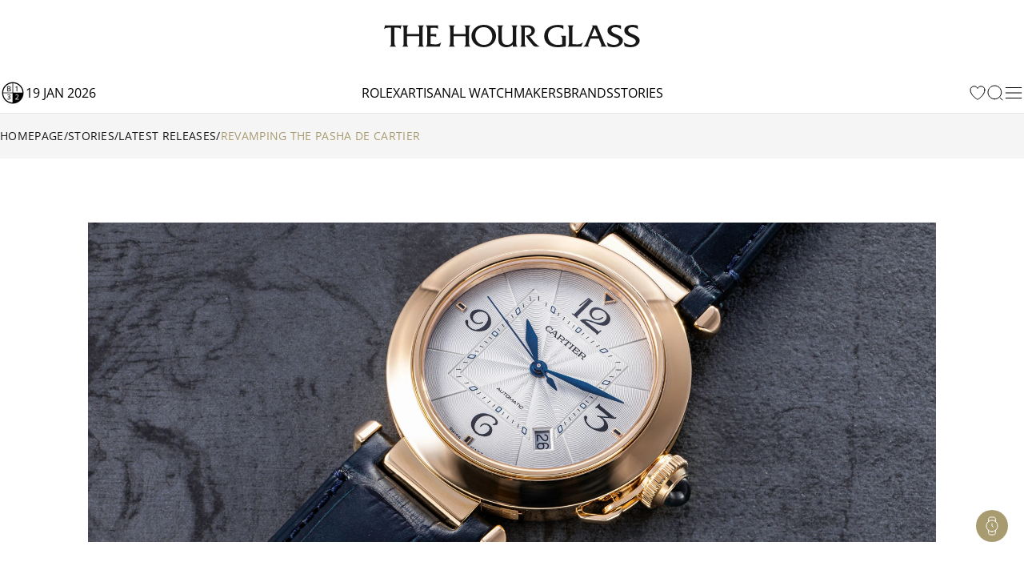

--- FILE ---
content_type: text/html; charset=utf-8
request_url: https://www.thehourglass.com/en-NZ/story/pasha-de-cartier
body_size: 36227
content:
<!DOCTYPE html><html lang="en" data-version="1.0.0" data-sentry-element="Html" data-sentry-component="MyDocument" data-sentry-source-file="_document.tsx"><head data-sentry-element="Head" data-sentry-source-file="_document.tsx"><meta name="viewport" content="width=device-width, initial-scale=1, minimum-scale=1, maximum-scale=5" data-sentry-element="meta" data-sentry-source-file="Meta.tsx"/><meta charSet="utf-8" data-sentry-element="meta" data-sentry-source-file="Meta.tsx"/><title>Revamping the Pasha de Cartier | The Hour Glass New Zealand</title><meta name="title" content="Revamping the Pasha de Cartier | The Hour Glass New Zealand"/><meta name="description" content="Revamping the Pasha de Cartier | The Hour Glass New Zealand"/><meta property="og:type" content="article"/><meta property="og:title" content="Revamping the Pasha de Cartier | The Hour Glass New Zealand"/><meta property="og:description" content="Revamping the Pasha de Cartier | The Hour Glass New Zealand"/><meta property="og:site_name" content="The Hour Glass New Zealand"/><meta property="og:image" content="https://img.thehourglass.com/tachyon/2024/06/Pasha-de-Cartier-3.jpg"/><meta name="keywords" content="" data-sentry-element="meta" data-sentry-source-file="Meta.tsx"/><meta name="author" content="" data-sentry-element="meta" data-sentry-source-file="Meta.tsx"/><meta property="og:url" content="https://www.thehourglass.com/en-NZ/story/pasha-de-cartier" data-sentry-element="meta" data-sentry-source-file="Meta.tsx"/><link rel="canonical" href="https://www.thehourglass.com/en-NZ/story/pasha-de-cartier"/><meta property="og:locale" content="en-NZ" data-sentry-element="meta" data-sentry-source-file="Meta.tsx"/><link rel="icon" href="/favicon.ico"/><meta name="next-head-count" content="16"/><meta name="google-site-verification" content="95e1FEFdaUN_C2Ry95CtuVDYlDckunJcFvCY3SoGaAE" data-sentry-element="meta" data-sentry-source-file="_document.tsx"/><link rel="preload" href="/_next/static/media/0c6691544d8d0778-s.p.woff2" as="font" type="font/woff2" crossorigin="anonymous" data-next-font="size-adjust"/><link rel="preload" href="/_next/static/media/351ea5226680f157-s.p.woff2" as="font" type="font/woff2" crossorigin="anonymous" data-next-font="size-adjust"/><link rel="preload" href="/_next/static/media/0bbb5cdd0264468f-s.p.woff2" as="font" type="font/woff2" crossorigin="anonymous" data-next-font="size-adjust"/><link rel="preload" href="/_next/static/media/70f9b50d865cc1c8-s.p.woff2" as="font" type="font/woff2" crossorigin="anonymous" data-next-font="size-adjust"/><link rel="preload" href="/_next/static/media/d1a2421947cbb944-s.p.woff2" as="font" type="font/woff2" crossorigin="anonymous" data-next-font="size-adjust"/><link rel="preload" href="/_next/static/media/2ff257875847b5a0-s.p.woff2" as="font" type="font/woff2" crossorigin="anonymous" data-next-font="size-adjust"/><link rel="preload" href="/_next/static/media/4af50797d1caf652-s.p.woff2" as="font" type="font/woff2" crossorigin="anonymous" data-next-font="size-adjust"/><link rel="preload" href="/_next/static/media/e762f85da432239f-s.p.woff2" as="font" type="font/woff2" crossorigin="anonymous" data-next-font="size-adjust"/><link rel="preload" href="/_next/static/media/e0214cdf96465283-s.p.woff2" as="font" type="font/woff2" crossorigin="anonymous" data-next-font="size-adjust"/><link rel="preload" href="/_next/static/media/aedde3c83ec3bfda-s.p.woff2" as="font" type="font/woff2" crossorigin="anonymous" data-next-font="size-adjust"/><link rel="preload" href="/_next/static/media/f3860381de981135-s.p.woff2" as="font" type="font/woff2" crossorigin="anonymous" data-next-font="size-adjust"/><link rel="preload" href="/_next/static/media/3428185a66551a35-s.p.woff2" as="font" type="font/woff2" crossorigin="anonymous" data-next-font="size-adjust"/><link rel="preload" href="/_next/static/media/69ae60fb8df680be-s.p.woff2" as="font" type="font/woff2" crossorigin="anonymous" data-next-font="size-adjust"/><link rel="preload" href="/_next/static/media/fd77fa92605b1c47-s.p.woff2" as="font" type="font/woff2" crossorigin="anonymous" data-next-font="size-adjust"/><link rel="preload" href="/_next/static/media/dddc1abd3e1bd686-s.p.woff2" as="font" type="font/woff2" crossorigin="anonymous" data-next-font="size-adjust"/><link rel="preload" href="/_next/static/media/09becfd46dfd70a5-s.p.woff2" as="font" type="font/woff2" crossorigin="anonymous" data-next-font="size-adjust"/><link rel="preload" href="/_next/static/media/633879f24d8f4d42-s.p.woff2" as="font" type="font/woff2" crossorigin="anonymous" data-next-font="size-adjust"/><link rel="preload" href="/_next/static/media/d337d9cbe690b505-s.p.woff2" as="font" type="font/woff2" crossorigin="anonymous" data-next-font="size-adjust"/><link rel="preload" href="/_next/static/media/a8ce97ac182f3116-s.p.woff2" as="font" type="font/woff2" crossorigin="anonymous" data-next-font="size-adjust"/><link rel="preload" href="/_next/static/media/90a720783c32d14a-s.p.woff2" as="font" type="font/woff2" crossorigin="anonymous" data-next-font="size-adjust"/><link rel="preload" href="/_next/static/media/0580c55b95723199-s.p.woff2" as="font" type="font/woff2" crossorigin="anonymous" data-next-font="size-adjust"/><link rel="preload" href="/_next/static/media/6eafe6a149d04572-s.p.woff2" as="font" type="font/woff2" crossorigin="anonymous" data-next-font="size-adjust"/><link rel="preload" href="/_next/static/css/c1b421f5eef971ca.css" as="style"/><link rel="stylesheet" href="/_next/static/css/c1b421f5eef971ca.css" data-n-g=""/><link rel="preload" href="/_next/static/css/4d7f61160e3d857c.css" as="style"/><link rel="stylesheet" href="/_next/static/css/4d7f61160e3d857c.css" data-n-p=""/><noscript data-n-css=""></noscript><script defer="" nomodule="" src="/_next/static/chunks/polyfills-78c92fac7aa8fdd8.js"></script><script src="/_next/static/chunks/webpack-40cc74eeeea57826.js" defer=""></script><script src="/_next/static/chunks/framework-bc6cffa38930597f.js" defer=""></script><script src="/_next/static/chunks/main-eaf15232da9bbfdc.js" defer=""></script><script src="/_next/static/chunks/69111-159adf46e43d07d5.js" defer=""></script><script src="/_next/static/chunks/pages/_app-cd195c62d5c53ea9.js" defer=""></script><script src="/_next/static/chunks/96236-4820b93f795dd748.js" defer=""></script><script src="/_next/static/chunks/91670-0d0aa7c1e11c4d2e.js" defer=""></script><script src="/_next/static/chunks/88813-18c619d2806819d3.js" defer=""></script><script src="/_next/static/chunks/53215-cfdb3f6c25d8514e.js" defer=""></script><script src="/_next/static/chunks/pages/story/%5Bslug%5D-8f86db19f6907f09.js" defer=""></script><script src="/_next/static/lRaeb0votg0Qz57pmibLm/_buildManifest.js" defer=""></script><script src="/_next/static/lRaeb0votg0Qz57pmibLm/_ssgManifest.js" defer=""></script></head><body class="min-h-screen"><noscript><iframe src="https://www.googletagmanager.com/ns.html?id=GTM-M5DTN8F" height="0" width="0" style="display:none;visibility:hidden"></iframe></noscript><noscript><iframe src="https://www.googletagmanager.com/ns.html?id=GTM-5V724WP" height="0" width="0" style="display:none;visibility:hidden"></iframe></noscript><div id="__next"><main class="__variable_0d8000 __variable_b646a2 __variable_524304 __variable_8c2121 __variable_e609d8 __variable_cff536 relative flex min-h-screen flex-col"><div class="DesktopHeader-root sticky top-0 z-50 hidden w-full font-OpenSans xl:block xl:w-[calc(100dvw-5px)]" id="desktop-header-container"><div class="DesktopHeader-line1 relative z-20 w-full border-b bg-white px-5 transition-all duration-300 xl:px-0 border-transparent"><div class="mx-auto max-w-7xl items-center overflow-hidden duration-300 ease-in-out MenuGrid h-[90px]"><div class="flex w-full justify-start"></div><div class="relative mx-auto h-full max-w-[320px]"><a href="/en-NZ" data-sentry-element="Link" data-sentry-source-file="index.tsx"><img alt="logo" data-sentry-element="Image" data-sentry-source-file="index.tsx" loading="lazy" width="1283" height="116" decoding="async" data-nimg="1" class="h-full w-auto object-contain" style="color:transparent" src="/_next/static/media/brand_icon_logo.9eca79fb.svg"/></a></div><div class="flex w-full items-center justify-end"></div></div></div><div class="DesktopHeader-line2 relative z-10 mx-auto w-full border-b-[1px] border-neutral-200 bg-white px-0 duration-300 border-neutral-200 opacity-100"><div class="relative z-40 h-[50px] w-full bg-white text-base text-black transition-all duration-300 !bg-white !text-black !bg-transparent text-white"><div class="relative z-40 flex h-full w-full bg-white"><div class="mx-auto h-full w-full max-w-7xl items-center bg-white px-5 xl:px-0 MenuGrid"><div class="flex min-w-[150px] items-center gap-3 uppercase"><img alt="black" data-sentry-element="Image" data-sentry-source-file="index.tsx" loading="lazy" width="32" height="32" decoding="async" data-nimg="1" style="color:transparent" srcSet="/_next/image?url=%2F_next%2Fstatic%2Fmedia%2Ficon-leap-year-clock-2.7c9d1e7a.png&amp;w=32&amp;q=100 1x, /_next/image?url=%2F_next%2Fstatic%2Fmedia%2Ficon-leap-year-clock-2.7c9d1e7a.png&amp;w=64&amp;q=100 2x" src="/_next/image?url=%2F_next%2Fstatic%2Fmedia%2Ficon-leap-year-clock-2.7c9d1e7a.png&amp;w=64&amp;q=100"/><span data-sentry-component="DateLabel" data-sentry-source-file="DateLabel.tsx">19 Jan 2026</span></div><div class="flex h-full items-center justify-center gap-[30px] text-base uppercase"><a href="/en-NZ/rolex" class="menu-link flex h-full items-center hover:text-thg-yellow" target="">Rolex</a><a href="https://ovr.thehourglass.com" class="menu-link flex h-full items-center hover:text-thg-yellow" target="_blank">Artisanal watchmakers</a><a href="/en-NZ/brands" class="menu-link flex h-full items-center hover:text-thg-yellow" target="">Brands</a><a href="/en-NZ/stories" class="menu-link flex h-full items-center hover:text-thg-yellow" target="">Stories</a></div><div class="col-start-3 flex h-full items-center justify-end gap-[10px]"><a href="/en-NZ/favourites" aria-label="favourites" data-sentry-element="Link" data-sentry-component="FavoritesIcon" data-sentry-source-file="index.tsx"><svg width="24" height="24" viewBox="0 0 24 24" fill="none" xmlns="http://www.w3.org/2000/svg" class="cursor-pointer" data-sentry-element="svg" data-sentry-source-file="IconHeart.tsx" data-sentry-component="IconHeart"><path d="M20.9922 8.25C20.9922 5.76472 18.8935 3.75 16.3047 3.75C14.3691 3.75 12.7075 4.87628 11.9922 6.48342C11.2769 4.87628 9.61531 3.75 7.67969 3.75C5.09085 3.75 2.99219 5.76472 2.99219 8.25C2.99219 15.4706 11.9922 20.25 11.9922 20.25C11.9922 20.25 20.9922 15.4706 20.9922 8.25Z" stroke="currentColor" stroke-linecap="round" stroke-linejoin="round" data-sentry-element="path" data-sentry-source-file="IconHeart.tsx"></path></svg></a><button class="DesktopHeader-search-btn h-5 w-5" aria-label="search"><svg xmlns="http://www.w3.org/2000/svg" width="20" height="20" viewBox="0 0 20 20" fill="none" data-sentry-element="svg" data-sentry-source-file="IconSearch.tsx" data-sentry-component="IconSearch"><path d="M9.33846 17.6769C13.9437 17.6769 17.6769 13.9437 17.6769 9.33846C17.6769 4.73326 13.9437 1 9.33846 1C4.73326 1 1 4.73326 1 9.33846C1 13.9437 4.73326 17.6769 9.33846 17.6769Z" stroke="currentColor" stroke-linecap="round" stroke-linejoin="round" data-sentry-element="path" data-sentry-source-file="IconSearch.tsx"></path><path d="M19 19L16 16" stroke="currentColor" stroke-linecap="round" stroke-linejoin="round" data-sentry-element="path" data-sentry-source-file="IconSearch.tsx"></path></svg></button><div class="relative" data-sentry-component="SecondMenuButton" data-sentry-source-file="SecondMenuButton.tsx"><svg xmlns="http://www.w3.org/2000/svg" width="26" height="26" viewBox="0 0 26 26" fill="none" class="cursor-pointer" data-sentry-element="svg" data-sentry-component="IconFold" data-sentry-source-file="IconFold.tsx"><path d="M3.25 19.5H22.75" stroke="currentColor" stroke-linecap="round" stroke-linejoin="round" data-sentry-element="path" data-sentry-source-file="IconFold.tsx"></path><path d="M3.25 13H22.75" stroke="currentColor" stroke-linecap="round" stroke-linejoin="round" data-sentry-element="path" data-sentry-source-file="IconFold.tsx"></path><path d="M3.25 6.5H22.75" stroke="currentColor" stroke-linecap="round" stroke-linejoin="round" data-sentry-element="path" data-sentry-source-file="IconFold.tsx"></path></svg></div></div></div></div><div class="Megamenu-wrapper absolute w-full -translate-y-[150%] border-t border-neutral-200 bg-white transition-all duration-700 ease-in will-change-transform min-h-[400px]"></div></div><div class="absolute left-0 top-[50px] z-10 mx-auto h-[230px] w-full items-center justify-center bg-white py-20 transition-all duration-300 hidden -translate-y-full"><div class="relative mx-auto block h-[50px] w-full max-w-[620px] text-neutral-900 lg:h-[70px]"><svg xmlns="http://www.w3.org/2000/svg" width="20" height="20" viewBox="0 0 20 20" fill="none" class="absolute left-5 top-[14px] h-5 lg:top-[24px]" data-sentry-element="svg" data-sentry-source-file="IconSearch.tsx" data-sentry-component="IconSearch"><path d="M9.33846 17.6769C13.9437 17.6769 17.6769 13.9437 17.6769 9.33846C17.6769 4.73326 13.9437 1 9.33846 1C4.73326 1 1 4.73326 1 9.33846C1 13.9437 4.73326 17.6769 9.33846 17.6769Z" stroke="currentColor" stroke-linecap="round" stroke-linejoin="round" data-sentry-element="path" data-sentry-source-file="IconSearch.tsx"></path><path d="M19 19L16 16" stroke="currentColor" stroke-linecap="round" stroke-linejoin="round" data-sentry-element="path" data-sentry-source-file="IconSearch.tsx"></path></svg><input name="search" placeholder="Search" id="searchInput" type="text" autofocus="" class="peer h-full w-full border border-neutral-400 px-14 pt-1 text-sm focus-visible:outline-none lg:border-x-0 lg:!border-b lg:border-t-0 lg:border-neutral-400 lg:text-base"/><div class="invisible absolute bottom-5 right-20 text-xs uppercase text-red-600 peer-invalid:visible">Please input at least 3 characters</div><img alt="open" data-sentry-element="Image" data-sentry-source-file="index.tsx" loading="lazy" width="20" height="20" decoding="async" data-nimg="1" class="absolute right-5 top-[14px] h-5 cursor-pointer lg:top-[26px]" style="color:transparent" src="/_next/static/media/iconSimpleArrowRightBlack.22b6e56d.svg"/></div></div></div></div><div class="MobileHeader-root sticky top-0 z-50 w-full bg-white font-OpenSans xl:hidden" id="mobile-header-container"><div class="MobileHeader-root__inner relative grid min-h-[48px] grid-cols-12 items-center px-3 py-1"><div class="relative z-[1] col-span-1 col-start-1 justify-items-start"><img alt="menu" loading="lazy" width="24" height="24" decoding="async" data-nimg="1" class="cursor-pointer" style="color:transparent" src="/_next/static/media/iconMenu.1f11a9fe.svg"/></div><a href="/en-NZ" class="relative col-span-8 col-start-3 h-auto w-full sm:col-span-4 sm:col-start-5 aspect-[198/17] max-h-[20px]" data-sentry-element="Link" data-sentry-source-file="index.tsx"><img alt="logo" data-sentry-element="Image" data-sentry-source-file="index.tsx" loading="lazy" decoding="async" data-nimg="fill" class="object-contain" style="position:absolute;height:100%;width:100%;left:0;top:0;right:0;bottom:0;color:transparent" src="/_next/static/media/brand_icon_logo.9eca79fb.svg"/></a><div class="col-span-1 col-start-12 justify-items-end"><svg xmlns="http://www.w3.org/2000/svg" width="20" height="20" viewBox="0 0 20 20" fill="none" class="cursor-pointer" data-sentry-element="svg" data-sentry-component="IconSearch" data-sentry-source-file="IconSearch.tsx"><path d="M9.33846 17.6769C13.9437 17.6769 17.6769 13.9437 17.6769 9.33846C17.6769 4.73326 13.9437 1 9.33846 1C4.73326 1 1 4.73326 1 9.33846C1 13.9437 4.73326 17.6769 9.33846 17.6769Z" stroke="currentColor" stroke-linecap="round" stroke-linejoin="round" data-sentry-element="path" data-sentry-source-file="IconSearch.tsx"></path><path d="M19 19L16 16" stroke="currentColor" stroke-linecap="round" stroke-linejoin="round" data-sentry-element="path" data-sentry-source-file="IconSearch.tsx"></path></svg></div><div class="fixed left-0 top-12 z-10 mx-auto h-[110px] w-full items-center justify-center bg-white px-5 py-[30px] transition-all duration-300 hidden"><div class="relative mx-auto block h-full w-full text-neutral-900"><input name="search" placeholder="SEARCH" id="mobileSearchInput" type="text" autofocus="" class="peer h-full w-full border border-neutral-900 px-5 text-sm focus-visible:outline-none"/><div class="invisible absolute bottom-1/2 right-14 translate-y-1/2 text-xs uppercase text-red-600 peer-invalid:visible">Please input at least 3 characters</div><svg xmlns="http://www.w3.org/2000/svg" width="20" height="20" viewBox="0 0 20 20" fill="none" class="absolute right-5 top-1/2 h-6 w-6 -translate-y-1/2" data-sentry-element="svg" data-sentry-source-file="IconSearch.tsx" data-sentry-component="IconSearch"><path d="M9.33846 17.6769C13.9437 17.6769 17.6769 13.9437 17.6769 9.33846C17.6769 4.73326 13.9437 1 9.33846 1C4.73326 1 1 4.73326 1 9.33846C1 13.9437 4.73326 17.6769 9.33846 17.6769Z" stroke="currentColor" stroke-linecap="round" stroke-linejoin="round" data-sentry-element="path" data-sentry-source-file="IconSearch.tsx"></path><path d="M19 19L16 16" stroke="currentColor" stroke-linecap="round" stroke-linejoin="round" data-sentry-element="path" data-sentry-source-file="IconSearch.tsx"></path></svg></div></div></div></div><div class="FloatingCTA-root z-1000 fixed bottom-[6%] right-5 flex flex-col items-end"><div class="WatchEnquiryButton transition-all duration-500 ease-in-out absolute bottom-0 delay-400"><div class="block flex flex-col items-center justify-center gap-5 rounded-[112px] bg-[#A99B70] px-2 py-2"><div class="hidden group relative h-6 w-6" data-sentry-component="RenderButton" data-sentry-source-file="FloatIcon.tsx"><button class="invisible absolute right-[calc(100%+12px)] top-1/2 -translate-y-1/2 cursor-pointer whitespace-nowrap rounded-[30px] bg-white px-4 py-[10px] font-OpenSans text-sm capitalize opacity-0 group-hover:opacity-100 lg:group-hover:visible" aria-label="My Favourites">My Favourites</button><button class="cursor-pointer transition-all duration-300 group-hover:opacity-75" aria-label="My Favourites"><svg width="24" height="24" viewBox="0 0 24 24" fill="none" xmlns="http://www.w3.org/2000/svg" class="text-white" data-sentry-element="svg" data-sentry-component="IconHeart" data-sentry-source-file="IconHeart.tsx"><path d="M20.9922 8.25C20.9922 5.76472 18.8935 3.75 16.3047 3.75C14.3691 3.75 12.7075 4.87628 11.9922 6.48342C11.2769 4.87628 9.61531 3.75 7.67969 3.75C5.09085 3.75 2.99219 5.76472 2.99219 8.25C2.99219 15.4706 11.9922 20.25 11.9922 20.25C11.9922 20.25 20.9922 15.4706 20.9922 8.25Z" stroke="currentColor" stroke-linecap="round" stroke-linejoin="round" data-sentry-element="path" data-sentry-source-file="IconHeart.tsx"></path></svg></button></div><div class="hidden group relative h-6 w-6" data-sentry-component="RenderButton" data-sentry-source-file="FloatIcon.tsx"><button class="invisible absolute right-[calc(100%+12px)] top-1/2 -translate-y-1/2 cursor-pointer whitespace-nowrap rounded-[30px] bg-white px-4 py-[10px] font-OpenSans text-sm capitalize opacity-0 group-hover:opacity-100 lg:group-hover:visible" aria-label="Watch Comparator (0)">Watch Comparator (0)</button><button class="cursor-pointer transition-all duration-300 group-hover:opacity-75" aria-label="Watch Comparator (0)"><svg width="24" height="24" viewBox="0 0 25 24" fill="none" xmlns="http://www.w3.org/2000/svg" class="text-white" data-sentry-element="svg" data-sentry-component="IconClock" data-sentry-source-file="IconClock.tsx"><path d="M8.57772 8.23424V13.2887H12.3685M16.1593 13.2887C16.1593 17.4759 12.7649 20.8703 8.57772 20.8703C4.3905 20.8703 0.996094 17.4759 0.996094 13.2887C0.996094 9.10144 4.3905 5.70703 8.57772 5.70703C12.7649 5.70703 16.1593 9.10144 16.1593 13.2887Z" stroke="currentColor" stroke-linecap="round" stroke-linejoin="round" data-sentry-element="path" data-sentry-source-file="IconClock.tsx"></path><path d="M17.5276 19.2493C21.6512 18.5222 24.4046 14.5899 23.6775 10.4663C22.9504 6.34271 19.0181 3.5893 14.8945 4.31641" stroke="currentColor" stroke-linecap="round" stroke-linejoin="round" data-sentry-element="path" data-sentry-source-file="IconClock.tsx"></path></svg></button></div><div class="group relative h-6 w-6" data-sentry-component="RenderButton" data-sentry-source-file="FloatIcon.tsx"><button class="invisible absolute right-[calc(100%+12px)] top-1/2 -translate-y-1/2 cursor-pointer whitespace-nowrap rounded-[30px] bg-white px-4 py-[10px] font-OpenSans text-sm capitalize opacity-0 group-hover:opacity-100 lg:group-hover:visible" aria-label="Watch Enquiry">Watch Enquiry</button><button class="cursor-pointer transition-all duration-300 group-hover:opacity-75" aria-label="Watch Enquiry"><svg xmlns="http://www.w3.org/2000/svg" width="24" height="24" viewBox="0 0 20 20" fill="none" data-sentry-element="svg" data-sentry-component="IconWatchEnquiryFloat" data-sentry-source-file="IconWatchEnquiryFloat.tsx"><path d="M9.99996 15.8334C13.2216 15.8334 15.8333 13.2217 15.8333 10.0001C15.8333 6.77842 13.2216 4.16675 9.99996 4.16675C6.7783 4.16675 4.16663 6.77842 4.16663 10.0001C4.16663 13.2217 6.7783 15.8334 9.99996 15.8334Z" stroke="#fff" stroke-width="0.8" stroke-linecap="round" stroke-linejoin="round" data-sentry-element="path" data-sentry-source-file="IconWatchEnquiryFloat.tsx"></path><path d="M10 7.5V10L11.25 11.25" stroke="#fff" stroke-width="0.8" stroke-linecap="round" stroke-linejoin="round" data-sentry-element="path" data-sentry-source-file="IconWatchEnquiryFloat.tsx"></path><path d="M13.7583 14.4583L13.4666 17.6499C13.4291 18.0655 13.237 18.4518 12.9284 18.7326C12.6199 19.0134 12.2172 19.1683 11.7999 19.1666H8.19161C7.77438 19.1683 7.3717 19.0134 7.06311 18.7326C6.75453 18.4518 6.56249 18.0655 6.52494 17.6499L6.23328 14.4583M6.24161 5.5416L6.53328 2.34993C6.5707 1.93583 6.76155 1.55067 7.06837 1.27006C7.37519 0.98945 7.77582 0.833657 8.19161 0.833266H11.8166C12.2338 0.831573 12.6365 0.986431 12.9451 1.26724C13.2537 1.54806 13.4457 1.9344 13.4833 2.34993L13.7749 5.5416" stroke="#fff" stroke-width="0.8" stroke-linecap="round" stroke-linejoin="round" data-sentry-element="path" data-sentry-source-file="IconWatchEnquiryFloat.tsx"></path></svg></button></div></div></div><div class="cursor-pointer transition-all duration-300 ease-in-out hover:opacity-75 hover:delay-0 invisible opacity-0 delay-500"><svg xmlns="http://www.w3.org/2000/svg" width="40" height="40" fill="none" data-sentry-element="svg" data-sentry-source-file="IconFloating.tsx" data-sentry-component="IconFloating"><g clip-path="url(#a)" data-sentry-element="g" data-sentry-source-file="IconFloating.tsx"><path fill="#A99B70" d="M0 0h40v40H0z" data-sentry-element="path" data-sentry-source-file="IconFloating.tsx"></path><path stroke="#fff" stroke-linecap="round" stroke-linejoin="round" d="m28 24-8-8-8 8" data-sentry-element="path" data-sentry-source-file="IconFloating.tsx"></path></g><defs data-sentry-element="defs" data-sentry-source-file="IconFloating.tsx"><clipPath id="a" data-sentry-element="clipPath" data-sentry-source-file="IconFloating.tsx"><rect width="40" height="40" fill="#fff" rx="20" data-sentry-element="rect" data-sentry-source-file="IconFloating.tsx"></rect></clipPath></defs></svg></div></div><div class="Layout-main relative font-OpenSans"><div class="flex-1" data-sentry-component="Article" data-sentry-source-file="[slug].tsx"><div data-sentry-component="Breadcrumb" data-sentry-source-file="Breadcrumb.tsx"><div class="Breadcrumb-root hidden lg:block py-4 bg-neutral-100 text-neutral-900"><div class="max-w-7xl mx-auto px-5 xl:px-0  flex items-center gap-[2px] font-OpenSans font-normal text-sm uppercase"><a href="/en-NZ" class="link-item hover:text-thg-yellow hover:underline">Homepage</a><div>/</div><a href="/en-NZ/stories" class="link-item hover:text-thg-yellow hover:underline">Stories</a><div>/</div><a href="/en-NZ/story/categories/latest-releases" class="link-item hover:text-thg-yellow hover:underline">Latest Releases</a><div>/</div><span class="truncate max-w-md text-thg-yellow">Revamping the Pasha de Cartier</span></div></div></div><div class="mx-auto mt-[50px] w-full max-w-[1060px] lg:mt-[80px]"><div class="relative w-full"><img alt="Feature media post" loading="lazy" width="1280" height="500" decoding="async" data-nimg="1" class="h-full w-full object-cover" style="color:transparent;background-size:cover;background-position:50% 50%;background-repeat:no-repeat;background-image:url(&quot;data:image/svg+xml;charset=utf-8,%3Csvg xmlns=&#x27;http://www.w3.org/2000/svg&#x27; viewBox=&#x27;0 0 1280 500&#x27;%3E%3Cfilter id=&#x27;b&#x27; color-interpolation-filters=&#x27;sRGB&#x27;%3E%3CfeGaussianBlur stdDeviation=&#x27;20&#x27;/%3E%3CfeColorMatrix values=&#x27;1 0 0 0 0 0 1 0 0 0 0 0 1 0 0 0 0 0 100 -1&#x27; result=&#x27;s&#x27;/%3E%3CfeFlood x=&#x27;0&#x27; y=&#x27;0&#x27; width=&#x27;100%25&#x27; height=&#x27;100%25&#x27;/%3E%3CfeComposite operator=&#x27;out&#x27; in=&#x27;s&#x27;/%3E%3CfeComposite in2=&#x27;SourceGraphic&#x27;/%3E%3CfeGaussianBlur stdDeviation=&#x27;20&#x27;/%3E%3C/filter%3E%3Cimage width=&#x27;100%25&#x27; height=&#x27;100%25&#x27; x=&#x27;0&#x27; y=&#x27;0&#x27; preserveAspectRatio=&#x27;none&#x27; style=&#x27;filter: url(%23b);&#x27; href=&#x27;https://img.thehourglass.com/tachyon/2024/06/Pasha-de-Cartier-3.jpg?w=640&amp;quality=20&#x27;/%3E%3C/svg%3E&quot;)" sizes="100%" srcSet="https://img.thehourglass.com/tachyon/2024/06/Pasha-de-Cartier-3.jpg?w=16&amp;quality=90 16w, https://img.thehourglass.com/tachyon/2024/06/Pasha-de-Cartier-3.jpg?w=32&amp;quality=90 32w, https://img.thehourglass.com/tachyon/2024/06/Pasha-de-Cartier-3.jpg?w=48&amp;quality=90 48w, https://img.thehourglass.com/tachyon/2024/06/Pasha-de-Cartier-3.jpg?w=64&amp;quality=90 64w, https://img.thehourglass.com/tachyon/2024/06/Pasha-de-Cartier-3.jpg?w=96&amp;quality=90 96w, https://img.thehourglass.com/tachyon/2024/06/Pasha-de-Cartier-3.jpg?w=128&amp;quality=90 128w, https://img.thehourglass.com/tachyon/2024/06/Pasha-de-Cartier-3.jpg?w=256&amp;quality=90 256w, https://img.thehourglass.com/tachyon/2024/06/Pasha-de-Cartier-3.jpg?w=384&amp;quality=90 384w, https://img.thehourglass.com/tachyon/2024/06/Pasha-de-Cartier-3.jpg?w=640&amp;quality=90 640w, https://img.thehourglass.com/tachyon/2024/06/Pasha-de-Cartier-3.jpg?w=1080&amp;quality=90 1080w, https://img.thehourglass.com/tachyon/2024/06/Pasha-de-Cartier-3.jpg?w=1920&amp;quality=90 1920w, https://img.thehourglass.com/tachyon/2024/06/Pasha-de-Cartier-3.jpg?w=3840&amp;quality=90 3840w" src="https://img.thehourglass.com/tachyon/2024/06/Pasha-de-Cartier-3.jpg?w=3840&amp;quality=90"/></div></div><article class="Gutenberg-root" data-sentry-component="Gutenberg" data-sentry-source-file="index.tsx"><header class="flex flex-col gap-4 px-5 lg:px-0"><h1 class="text-neutral-900">Revamping the Pasha de Cartier</h1><div class="font-size-level-5 mb-6 flex items-center gap-10 lg:mb-10"><div class="uppercase text-neutral-500">Latest Releases</div><div class="uppercase text-neutral-500"><span data-sentry-component="DateLabel" data-sentry-source-file="DateLabel.tsx">14 Oct 2020</span><span class="reading-time">・4 MIN READ</span></div></div></header><div class="Gutenberg-content font-size-level-4 text-neutral-900"></div><div class="flex flex-col items-center justify-between lg:flex-row Gutenberg-tags" data-sentry-component="ArticleTags" data-sentry-source-file="ArticleTags.tsx"><div class="flex flex-wrap gap-1 pb-7.5 lg:pb-0"></div><div class="flex w-full flex-col items-center gap-7.5 border-t-2 border-neutral-300 pt-7.5 lg:w-auto lg:border-t-0 lg:pt-0"><div class="text-baseNew uppercase lg:hidden">Share the story</div><div class="flex gap-5"><a href="https://www.facebook.com/sharer/sharer.php?u=https://www.thehourglass.com/story/pasha-de-cartier" target="_blank" class="h-[30px] w-[30px]" data-sentry-element="Link" data-sentry-source-file="ArticleTags.tsx"><svg width="30" height="30" viewBox="0 0 30 30" fill="none" xmlns="http://www.w3.org/2000/svg" class="text-neutral-600 hover:text-neutral-900" data-sentry-element="svg" data-sentry-source-file="IconFB.tsx" data-sentry-component="IconFB"><path d="M22.5 2.5H18.75C17.0924 2.5 15.5027 3.15848 14.3306 4.33058C13.1585 5.50269 12.5 7.0924 12.5 8.75V12.5H8.75V17.5H12.5V27.5H17.5V17.5H21.25L22.5 12.5H17.5V8.75C17.5 8.41848 17.6317 8.10054 17.8661 7.86612C18.1005 7.6317 18.4185 7.5 18.75 7.5H22.5V2.5Z" fill="currentColor" data-sentry-element="path" data-sentry-source-file="IconFB.tsx"></path></svg></a><a href="https://www.linkedin.com/sharing/share-offsite/?url=https://www.thehourglass.com/story/pasha-de-cartier" target="_blank" class="h-[30px] w-[30px]" data-sentry-element="Link" data-sentry-source-file="ArticleTags.tsx"><svg width="30" height="30" viewBox="0 0 30 30" fill="none" xmlns="http://www.w3.org/2000/svg" class="text-neutral-600 hover:text-neutral-900" data-sentry-element="svg" data-sentry-source-file="IconLinkedin.tsx" data-sentry-component="IconLinkedin"><path d="M25.5867 2.50017H4.41172C4.17369 2.49687 3.93734 2.54048 3.71618 2.62853C3.49501 2.71657 3.29335 2.84733 3.12272 3.01331C2.95208 3.1793 2.81582 3.37728 2.72171 3.59594C2.6276 3.81459 2.57748 4.04965 2.57422 4.28767V25.7127C2.57748 25.9507 2.6276 26.1858 2.72171 26.4044C2.81582 26.6231 2.95208 26.821 3.12272 26.987C3.29335 27.153 3.49501 27.2838 3.71618 27.3718C3.93734 27.4599 4.17369 27.5035 4.41172 27.5002H25.5867C25.8247 27.5035 26.0611 27.4599 26.2823 27.3718C26.5034 27.2838 26.7051 27.153 26.8757 26.987C27.0464 26.821 27.1826 26.6231 27.2767 26.4044C27.3708 26.1858 27.421 25.9507 27.4242 25.7127V4.28767C27.421 4.04965 27.3708 3.81459 27.2767 3.59594C27.1826 3.37728 27.0464 3.1793 26.8757 3.01331C26.7051 2.84733 26.5034 2.71657 26.2823 2.62853C26.0611 2.54048 25.8247 2.49687 25.5867 2.50017ZM10.1117 23.4252H6.36172V12.1752H10.1117V23.4252ZM8.23672 10.6002C7.71955 10.6002 7.22356 10.3947 6.85786 10.029C6.49216 9.66334 6.28672 9.16735 6.28672 8.65017C6.28672 8.133 6.49216 7.63701 6.85786 7.27132C7.22356 6.90562 7.71955 6.70017 8.23672 6.70017C8.51134 6.66903 8.78944 6.69624 9.05281 6.78003C9.31619 6.86382 9.55889 7.00229 9.76504 7.18638C9.97119 7.37047 10.1361 7.59602 10.2491 7.84828C10.362 8.10053 10.4204 8.3738 10.4204 8.65017C10.4204 8.92655 10.362 9.19982 10.2491 9.45207C10.1361 9.70433 9.97119 9.92988 9.76504 10.114C9.55889 10.2981 9.31619 10.4365 9.05281 10.5203C8.78944 10.6041 8.51134 10.6313 8.23672 10.6002ZM23.6367 23.4252H19.8867V17.3877C19.8867 15.8752 19.3492 14.8877 17.9867 14.8877C17.565 14.8908 17.1545 15.023 16.8103 15.2666C16.4661 15.5103 16.2048 15.8535 16.0617 16.2502C15.9639 16.544 15.9215 16.8534 15.9367 17.1627V23.4127H12.1867C12.1867 23.4127 12.1867 13.1877 12.1867 12.1627H15.9367V13.7502C16.2774 13.1591 16.7729 12.6721 17.3698 12.3417C17.9667 12.0113 18.6424 11.85 19.3242 11.8752C21.8242 11.8752 23.6367 13.4877 23.6367 16.9502V23.4252Z" fill="currentColor" data-sentry-element="path" data-sentry-source-file="IconLinkedin.tsx"></path></svg></a><a href="https://twitter.com/intent/tweet?&amp;url=https://www.thehourglass.com/story/pasha-de-cartier" target="_blank" class="h-[30px] w-[30px]" data-sentry-element="Link" data-sentry-source-file="ArticleTags.tsx"><svg width="30" height="30" viewBox="0 0 30 30" fill="none" xmlns="http://www.w3.org/2000/svg" class="text-neutral-600 hover:text-neutral-900" data-sentry-element="svg" data-sentry-source-file="IconTwitter.tsx" data-sentry-component="IconTwitter"><path d="M17.093 13.5202L25.283 4H23.3422L16.2308 12.2663L10.551 4H4L12.589 16.5001L4 26.4834H5.94088L13.4507 17.754L19.449 26.4834H26L17.0925 13.5202H17.093ZM14.4347 16.6102L13.5644 15.3655L6.6402 5.46106H9.62127L15.2092 13.4542L16.0795 14.6989L23.3431 25.0888H20.3621L14.4347 16.6107V16.6102Z" fill="currentColor" data-sentry-element="path" data-sentry-source-file="IconTwitter.tsx"></path></svg></a></div></div></div><div class="RelatedArticlesView-root flex px-5 text-neutral-900 xl:px-0 mx-auto w-full px-5 lg:!px-0 pb-[var(--container-padding-bottom)] pt-[var(--container-padding-top)] lg:pb-[var(--container-padding-bottom-desktop)] lg:pt-[var(--container-padding-top-desktop)]" id="relatedArticles" style="--container-padding-top:40px;--container-padding-bottom:0px;--container-padding-top-desktop:80px;--container-padding-bottom-desktop:0px" data-sentry-component="RelatedArticlesView" data-sentry-source-file="RelatedArticlesView.tsx"><div class="mx-auto flex w-full max-w-7xl flex-col gap-14"><div class="flex w-full justify-end gap-7.5"><div class="block-sec-title font-size-level-1 w-full text-neutral-900">Related Stories</div></div><div class="w-full"><div class="swiper mx-0 w-full"><div class="swiper-wrapper"><div class="swiper-slide w-[290px] min-w-[290px]"><div class="flex flex-col gap-4" data-sentry-component="ArticleItem" data-sentry-source-file="ArticlesLayout.tsx"><a href="/en-NZ/story/collectors-guide-cartier-prive" data-sentry-element="Link" data-sentry-source-file="ArticlesLayout.tsx"><div class="w-full overflow-hidden"><img alt="TIMELESS DESIGN LEGACY: A COLLECTOR&amp;#8217;S GUIDE TO THE CARTIER PRIVÉ" title="TIMELESS DESIGN LEGACY: A COLLECTOR&amp;#8217;S GUIDE TO THE CARTIER PRIVÉ" data-sentry-element="Image" data-sentry-source-file="PostFeaturedMedia.tsx" data-sentry-component="PostFeaturedMedia" loading="lazy" width="1920" height="1080" decoding="async" data-nimg="1" class="aspect-video w-full object-cover transition-all duration-500 hover:scale-110" style="color:transparent;background-size:cover;background-position:50% 50%;background-repeat:no-repeat;background-image:url(&quot;data:image/svg+xml;charset=utf-8,%3Csvg xmlns=&#x27;http://www.w3.org/2000/svg&#x27; viewBox=&#x27;0 0 1920 1080&#x27;%3E%3Cfilter id=&#x27;b&#x27; color-interpolation-filters=&#x27;sRGB&#x27;%3E%3CfeGaussianBlur stdDeviation=&#x27;20&#x27;/%3E%3CfeColorMatrix values=&#x27;1 0 0 0 0 0 1 0 0 0 0 0 1 0 0 0 0 0 100 -1&#x27; result=&#x27;s&#x27;/%3E%3CfeFlood x=&#x27;0&#x27; y=&#x27;0&#x27; width=&#x27;100%25&#x27; height=&#x27;100%25&#x27;/%3E%3CfeComposite operator=&#x27;out&#x27; in=&#x27;s&#x27;/%3E%3CfeComposite in2=&#x27;SourceGraphic&#x27;/%3E%3CfeGaussianBlur stdDeviation=&#x27;20&#x27;/%3E%3C/filter%3E%3Cimage width=&#x27;100%25&#x27; height=&#x27;100%25&#x27; x=&#x27;0&#x27; y=&#x27;0&#x27; preserveAspectRatio=&#x27;none&#x27; style=&#x27;filter: url(%23b);&#x27; href=&#x27;https://img.thehourglass.com/tachyon/2025/06/Perspectives-Collectors-Guide-Cartier-Hero-Banner.jpg?w=640&amp;quality=20&#x27;/%3E%3C/svg%3E&quot;)" sizes="100%" srcSet="https://img.thehourglass.com/tachyon/2025/06/Perspectives-Collectors-Guide-Cartier-Hero-Banner.jpg?w=16&amp;quality=90 16w, https://img.thehourglass.com/tachyon/2025/06/Perspectives-Collectors-Guide-Cartier-Hero-Banner.jpg?w=32&amp;quality=90 32w, https://img.thehourglass.com/tachyon/2025/06/Perspectives-Collectors-Guide-Cartier-Hero-Banner.jpg?w=48&amp;quality=90 48w, https://img.thehourglass.com/tachyon/2025/06/Perspectives-Collectors-Guide-Cartier-Hero-Banner.jpg?w=64&amp;quality=90 64w, https://img.thehourglass.com/tachyon/2025/06/Perspectives-Collectors-Guide-Cartier-Hero-Banner.jpg?w=96&amp;quality=90 96w, https://img.thehourglass.com/tachyon/2025/06/Perspectives-Collectors-Guide-Cartier-Hero-Banner.jpg?w=128&amp;quality=90 128w, https://img.thehourglass.com/tachyon/2025/06/Perspectives-Collectors-Guide-Cartier-Hero-Banner.jpg?w=256&amp;quality=90 256w, https://img.thehourglass.com/tachyon/2025/06/Perspectives-Collectors-Guide-Cartier-Hero-Banner.jpg?w=384&amp;quality=90 384w, https://img.thehourglass.com/tachyon/2025/06/Perspectives-Collectors-Guide-Cartier-Hero-Banner.jpg?w=640&amp;quality=90 640w, https://img.thehourglass.com/tachyon/2025/06/Perspectives-Collectors-Guide-Cartier-Hero-Banner.jpg?w=1080&amp;quality=90 1080w, https://img.thehourglass.com/tachyon/2025/06/Perspectives-Collectors-Guide-Cartier-Hero-Banner.jpg?w=1920&amp;quality=90 1920w, https://img.thehourglass.com/tachyon/2025/06/Perspectives-Collectors-Guide-Cartier-Hero-Banner.jpg?w=3840&amp;quality=90 3840w" src="https://img.thehourglass.com/tachyon/2025/06/Perspectives-Collectors-Guide-Cartier-Hero-Banner.jpg?w=3840&amp;quality=90"/></div></a><div class="flex flex-wrap justify-between gap-1 text-xs text-neutral-500"><a href="/en-NZ/story/categories" class="uppercase" data-sentry-element="Link" data-sentry-source-file="ArticlesLayout.tsx"><span></span></a><div class="uppercase text-neutral-500"><span data-sentry-component="DateLabel" data-sentry-source-file="DateLabel.tsx">08 Jul 2025</span></div></div><a href="/en-NZ/story/collectors-guide-cartier-prive" data-sentry-element="Link" data-sentry-source-file="ArticlesLayout.tsx"><h2 class="font-size-level-3-article Text-decoration-underline">TIMELESS DESIGN LEGACY: A COLLECTOR’S GUIDE TO THE CARTIER PRIVÉ</h2></a></div></div><div class="swiper-slide w-[290px] min-w-[290px]"><div class="flex flex-col gap-4" data-sentry-component="ArticleItem" data-sentry-source-file="ArticlesLayout.tsx"><a href="/en-NZ/story/watches-wonders-cartier" data-sentry-element="Link" data-sentry-source-file="ArticlesLayout.tsx"><div class="w-full overflow-hidden"><img alt="Cartier Unveils Five Artful Interpretations" title="Cartier Unveils Five Artful Interpretations" data-sentry-element="Image" data-sentry-source-file="PostFeaturedMedia.tsx" data-sentry-component="PostFeaturedMedia" loading="lazy" width="1920" height="1080" decoding="async" data-nimg="1" class="aspect-video w-full object-cover transition-all duration-500 hover:scale-110" style="color:transparent;background-size:cover;background-position:50% 50%;background-repeat:no-repeat;background-image:url(&quot;data:image/svg+xml;charset=utf-8,%3Csvg xmlns=&#x27;http://www.w3.org/2000/svg&#x27; viewBox=&#x27;0 0 1920 1080&#x27;%3E%3Cfilter id=&#x27;b&#x27; color-interpolation-filters=&#x27;sRGB&#x27;%3E%3CfeGaussianBlur stdDeviation=&#x27;20&#x27;/%3E%3CfeColorMatrix values=&#x27;1 0 0 0 0 0 1 0 0 0 0 0 1 0 0 0 0 0 100 -1&#x27; result=&#x27;s&#x27;/%3E%3CfeFlood x=&#x27;0&#x27; y=&#x27;0&#x27; width=&#x27;100%25&#x27; height=&#x27;100%25&#x27;/%3E%3CfeComposite operator=&#x27;out&#x27; in=&#x27;s&#x27;/%3E%3CfeComposite in2=&#x27;SourceGraphic&#x27;/%3E%3CfeGaussianBlur stdDeviation=&#x27;20&#x27;/%3E%3C/filter%3E%3Cimage width=&#x27;100%25&#x27; height=&#x27;100%25&#x27; x=&#x27;0&#x27; y=&#x27;0&#x27; preserveAspectRatio=&#x27;none&#x27; style=&#x27;filter: url(%23b);&#x27; href=&#x27;https://img.thehourglass.com/tachyon/2025/04/WW25-Cartier-Hero-Banner.jpg?w=640&amp;quality=20&#x27;/%3E%3C/svg%3E&quot;)" sizes="100%" srcSet="https://img.thehourglass.com/tachyon/2025/04/WW25-Cartier-Hero-Banner.jpg?w=16&amp;quality=90 16w, https://img.thehourglass.com/tachyon/2025/04/WW25-Cartier-Hero-Banner.jpg?w=32&amp;quality=90 32w, https://img.thehourglass.com/tachyon/2025/04/WW25-Cartier-Hero-Banner.jpg?w=48&amp;quality=90 48w, https://img.thehourglass.com/tachyon/2025/04/WW25-Cartier-Hero-Banner.jpg?w=64&amp;quality=90 64w, https://img.thehourglass.com/tachyon/2025/04/WW25-Cartier-Hero-Banner.jpg?w=96&amp;quality=90 96w, https://img.thehourglass.com/tachyon/2025/04/WW25-Cartier-Hero-Banner.jpg?w=128&amp;quality=90 128w, https://img.thehourglass.com/tachyon/2025/04/WW25-Cartier-Hero-Banner.jpg?w=256&amp;quality=90 256w, https://img.thehourglass.com/tachyon/2025/04/WW25-Cartier-Hero-Banner.jpg?w=384&amp;quality=90 384w, https://img.thehourglass.com/tachyon/2025/04/WW25-Cartier-Hero-Banner.jpg?w=640&amp;quality=90 640w, https://img.thehourglass.com/tachyon/2025/04/WW25-Cartier-Hero-Banner.jpg?w=1080&amp;quality=90 1080w, https://img.thehourglass.com/tachyon/2025/04/WW25-Cartier-Hero-Banner.jpg?w=1920&amp;quality=90 1920w, https://img.thehourglass.com/tachyon/2025/04/WW25-Cartier-Hero-Banner.jpg?w=3840&amp;quality=90 3840w" src="https://img.thehourglass.com/tachyon/2025/04/WW25-Cartier-Hero-Banner.jpg?w=3840&amp;quality=90"/></div></a><div class="flex flex-wrap justify-between gap-1 text-xs text-neutral-500"><a href="/en-NZ/story/categories" class="uppercase" data-sentry-element="Link" data-sentry-source-file="ArticlesLayout.tsx"><span></span></a><div class="uppercase text-neutral-500"><span data-sentry-component="DateLabel" data-sentry-source-file="DateLabel.tsx">02 Apr 2025</span></div></div><a href="/en-NZ/story/watches-wonders-cartier" data-sentry-element="Link" data-sentry-source-file="ArticlesLayout.tsx"><h2 class="font-size-level-3-article Text-decoration-underline">Cartier Unveils Five Artful Interpretations</h2></a></div></div><div class="swiper-slide w-[290px] min-w-[290px]"><div class="flex flex-col gap-4" data-sentry-component="ArticleItem" data-sentry-source-file="ArticlesLayout.tsx"><a href="/en-NZ/story/the-hour-glass-ginza-salon" data-sentry-element="Link" data-sentry-source-file="ArticlesLayout.tsx"><div class="w-full overflow-hidden"><img alt="The Hour Glass Opens The Ginza Salon: A Refined Space of Tradition and Innovation" title="The Hour Glass Opens The Ginza Salon: A Refined Space of Tradition and Innovation" data-sentry-element="Image" data-sentry-source-file="PostFeaturedMedia.tsx" data-sentry-component="PostFeaturedMedia" loading="lazy" width="1920" height="1080" decoding="async" data-nimg="1" class="aspect-video w-full object-cover transition-all duration-500 hover:scale-110" style="color:transparent;background-size:cover;background-position:50% 50%;background-repeat:no-repeat;background-image:url(&quot;data:image/svg+xml;charset=utf-8,%3Csvg xmlns=&#x27;http://www.w3.org/2000/svg&#x27; viewBox=&#x27;0 0 1920 1080&#x27;%3E%3Cfilter id=&#x27;b&#x27; color-interpolation-filters=&#x27;sRGB&#x27;%3E%3CfeGaussianBlur stdDeviation=&#x27;20&#x27;/%3E%3CfeColorMatrix values=&#x27;1 0 0 0 0 0 1 0 0 0 0 0 1 0 0 0 0 0 100 -1&#x27; result=&#x27;s&#x27;/%3E%3CfeFlood x=&#x27;0&#x27; y=&#x27;0&#x27; width=&#x27;100%25&#x27; height=&#x27;100%25&#x27;/%3E%3CfeComposite operator=&#x27;out&#x27; in=&#x27;s&#x27;/%3E%3CfeComposite in2=&#x27;SourceGraphic&#x27;/%3E%3CfeGaussianBlur stdDeviation=&#x27;20&#x27;/%3E%3C/filter%3E%3Cimage width=&#x27;100%25&#x27; height=&#x27;100%25&#x27; x=&#x27;0&#x27; y=&#x27;0&#x27; preserveAspectRatio=&#x27;none&#x27; style=&#x27;filter: url(%23b);&#x27; href=&#x27;https://img.thehourglass.com/tachyon/2025/02/THG-Ginza-Salon-Hero-Banner.jpg?w=640&amp;quality=20&#x27;/%3E%3C/svg%3E&quot;)" sizes="100%" srcSet="https://img.thehourglass.com/tachyon/2025/02/THG-Ginza-Salon-Hero-Banner.jpg?w=16&amp;quality=90 16w, https://img.thehourglass.com/tachyon/2025/02/THG-Ginza-Salon-Hero-Banner.jpg?w=32&amp;quality=90 32w, https://img.thehourglass.com/tachyon/2025/02/THG-Ginza-Salon-Hero-Banner.jpg?w=48&amp;quality=90 48w, https://img.thehourglass.com/tachyon/2025/02/THG-Ginza-Salon-Hero-Banner.jpg?w=64&amp;quality=90 64w, https://img.thehourglass.com/tachyon/2025/02/THG-Ginza-Salon-Hero-Banner.jpg?w=96&amp;quality=90 96w, https://img.thehourglass.com/tachyon/2025/02/THG-Ginza-Salon-Hero-Banner.jpg?w=128&amp;quality=90 128w, https://img.thehourglass.com/tachyon/2025/02/THG-Ginza-Salon-Hero-Banner.jpg?w=256&amp;quality=90 256w, https://img.thehourglass.com/tachyon/2025/02/THG-Ginza-Salon-Hero-Banner.jpg?w=384&amp;quality=90 384w, https://img.thehourglass.com/tachyon/2025/02/THG-Ginza-Salon-Hero-Banner.jpg?w=640&amp;quality=90 640w, https://img.thehourglass.com/tachyon/2025/02/THG-Ginza-Salon-Hero-Banner.jpg?w=1080&amp;quality=90 1080w, https://img.thehourglass.com/tachyon/2025/02/THG-Ginza-Salon-Hero-Banner.jpg?w=1920&amp;quality=90 1920w, https://img.thehourglass.com/tachyon/2025/02/THG-Ginza-Salon-Hero-Banner.jpg?w=3840&amp;quality=90 3840w" src="https://img.thehourglass.com/tachyon/2025/02/THG-Ginza-Salon-Hero-Banner.jpg?w=3840&amp;quality=90"/></div></a><div class="flex flex-wrap justify-between gap-1 text-xs text-neutral-500"><a href="/en-NZ/story/categories" class="uppercase" data-sentry-element="Link" data-sentry-source-file="ArticlesLayout.tsx"><span></span></a><div class="uppercase text-neutral-500"><span data-sentry-component="DateLabel" data-sentry-source-file="DateLabel.tsx">16 Aug 2024</span></div></div><a href="/en-NZ/story/the-hour-glass-ginza-salon" data-sentry-element="Link" data-sentry-source-file="ArticlesLayout.tsx"><h2 class="font-size-level-3-article Text-decoration-underline">The Hour Glass Opens The Ginza Salon: A Refined Space of Tradition and Innovation</h2></a></div></div><div class="swiper-slide w-[290px] min-w-[290px]"><div class="flex flex-col gap-4" data-sentry-component="ArticleItem" data-sentry-source-file="ArticlesLayout.tsx"><a href="/en-NZ/story/cartier-prive-tortue-monopoussoir-chronograph" data-sentry-element="Link" data-sentry-source-file="ArticlesLayout.tsx"><div class="w-full overflow-hidden"><img alt="Cartier Unveils The Prive Tortue Monopoussoir Chronograph" title="Cartier Unveils The Prive Tortue Monopoussoir Chronograph" data-sentry-element="Image" data-sentry-source-file="PostFeaturedMedia.tsx" data-sentry-component="PostFeaturedMedia" loading="lazy" width="1920" height="1080" decoding="async" data-nimg="1" class="aspect-video w-full object-cover transition-all duration-500 hover:scale-110" style="color:transparent;background-size:cover;background-position:50% 50%;background-repeat:no-repeat;background-image:url(&quot;data:image/svg+xml;charset=utf-8,%3Csvg xmlns=&#x27;http://www.w3.org/2000/svg&#x27; viewBox=&#x27;0 0 1920 1080&#x27;%3E%3Cfilter id=&#x27;b&#x27; color-interpolation-filters=&#x27;sRGB&#x27;%3E%3CfeGaussianBlur stdDeviation=&#x27;20&#x27;/%3E%3CfeColorMatrix values=&#x27;1 0 0 0 0 0 1 0 0 0 0 0 1 0 0 0 0 0 100 -1&#x27; result=&#x27;s&#x27;/%3E%3CfeFlood x=&#x27;0&#x27; y=&#x27;0&#x27; width=&#x27;100%25&#x27; height=&#x27;100%25&#x27;/%3E%3CfeComposite operator=&#x27;out&#x27; in=&#x27;s&#x27;/%3E%3CfeComposite in2=&#x27;SourceGraphic&#x27;/%3E%3CfeGaussianBlur stdDeviation=&#x27;20&#x27;/%3E%3C/filter%3E%3Cimage width=&#x27;100%25&#x27; height=&#x27;100%25&#x27; x=&#x27;0&#x27; y=&#x27;0&#x27; preserveAspectRatio=&#x27;none&#x27; style=&#x27;filter: url(%23b);&#x27; href=&#x27;https://img.thehourglass.com/tachyon/2025/01/Cartier-Prive-Tortue-Monopoussoir-Chronograph-Hero-Banner.jpg?w=640&amp;quality=20&#x27;/%3E%3C/svg%3E&quot;)" sizes="100%" srcSet="https://img.thehourglass.com/tachyon/2025/01/Cartier-Prive-Tortue-Monopoussoir-Chronograph-Hero-Banner.jpg?w=16&amp;quality=90 16w, https://img.thehourglass.com/tachyon/2025/01/Cartier-Prive-Tortue-Monopoussoir-Chronograph-Hero-Banner.jpg?w=32&amp;quality=90 32w, https://img.thehourglass.com/tachyon/2025/01/Cartier-Prive-Tortue-Monopoussoir-Chronograph-Hero-Banner.jpg?w=48&amp;quality=90 48w, https://img.thehourglass.com/tachyon/2025/01/Cartier-Prive-Tortue-Monopoussoir-Chronograph-Hero-Banner.jpg?w=64&amp;quality=90 64w, https://img.thehourglass.com/tachyon/2025/01/Cartier-Prive-Tortue-Monopoussoir-Chronograph-Hero-Banner.jpg?w=96&amp;quality=90 96w, https://img.thehourglass.com/tachyon/2025/01/Cartier-Prive-Tortue-Monopoussoir-Chronograph-Hero-Banner.jpg?w=128&amp;quality=90 128w, https://img.thehourglass.com/tachyon/2025/01/Cartier-Prive-Tortue-Monopoussoir-Chronograph-Hero-Banner.jpg?w=256&amp;quality=90 256w, https://img.thehourglass.com/tachyon/2025/01/Cartier-Prive-Tortue-Monopoussoir-Chronograph-Hero-Banner.jpg?w=384&amp;quality=90 384w, https://img.thehourglass.com/tachyon/2025/01/Cartier-Prive-Tortue-Monopoussoir-Chronograph-Hero-Banner.jpg?w=640&amp;quality=90 640w, https://img.thehourglass.com/tachyon/2025/01/Cartier-Prive-Tortue-Monopoussoir-Chronograph-Hero-Banner.jpg?w=1080&amp;quality=90 1080w, https://img.thehourglass.com/tachyon/2025/01/Cartier-Prive-Tortue-Monopoussoir-Chronograph-Hero-Banner.jpg?w=1920&amp;quality=90 1920w, https://img.thehourglass.com/tachyon/2025/01/Cartier-Prive-Tortue-Monopoussoir-Chronograph-Hero-Banner.jpg?w=3840&amp;quality=90 3840w" src="https://img.thehourglass.com/tachyon/2025/01/Cartier-Prive-Tortue-Monopoussoir-Chronograph-Hero-Banner.jpg?w=3840&amp;quality=90"/></div></a><div class="flex flex-wrap justify-between gap-1 text-xs text-neutral-500"><a href="/en-NZ/story/categories" class="uppercase" data-sentry-element="Link" data-sentry-source-file="ArticlesLayout.tsx"><span></span></a><div class="uppercase text-neutral-500"><span data-sentry-component="DateLabel" data-sentry-source-file="DateLabel.tsx">10 May 2024</span></div></div><a href="/en-NZ/story/cartier-prive-tortue-monopoussoir-chronograph" data-sentry-element="Link" data-sentry-source-file="ArticlesLayout.tsx"><h2 class="font-size-level-3-article Text-decoration-underline">Cartier Unveils The Prive Tortue Monopoussoir Chronograph</h2></a></div></div><div class="swiper-slide w-[290px] min-w-[290px]"><div class="flex flex-col gap-4" data-sentry-component="ArticleItem" data-sentry-source-file="ArticlesLayout.tsx"><a href="/en-NZ/story/santos-de-cartier-dual-time-watches-and-wonder-2024" data-sentry-element="Link" data-sentry-source-file="ArticlesLayout.tsx"><div class="w-full overflow-hidden"><img alt="Cartier Unveils New Santos de Cartier Dual Time Watch" title="Cartier Unveils New Santos de Cartier Dual Time Watch" data-sentry-element="Image" data-sentry-source-file="PostFeaturedMedia.tsx" data-sentry-component="PostFeaturedMedia" loading="lazy" width="1920" height="1080" decoding="async" data-nimg="1" class="aspect-video w-full object-cover transition-all duration-500 hover:scale-110" style="color:transparent;background-size:cover;background-position:50% 50%;background-repeat:no-repeat;background-image:url(&quot;data:image/svg+xml;charset=utf-8,%3Csvg xmlns=&#x27;http://www.w3.org/2000/svg&#x27; viewBox=&#x27;0 0 1920 1080&#x27;%3E%3Cfilter id=&#x27;b&#x27; color-interpolation-filters=&#x27;sRGB&#x27;%3E%3CfeGaussianBlur stdDeviation=&#x27;20&#x27;/%3E%3CfeColorMatrix values=&#x27;1 0 0 0 0 0 1 0 0 0 0 0 1 0 0 0 0 0 100 -1&#x27; result=&#x27;s&#x27;/%3E%3CfeFlood x=&#x27;0&#x27; y=&#x27;0&#x27; width=&#x27;100%25&#x27; height=&#x27;100%25&#x27;/%3E%3CfeComposite operator=&#x27;out&#x27; in=&#x27;s&#x27;/%3E%3CfeComposite in2=&#x27;SourceGraphic&#x27;/%3E%3CfeGaussianBlur stdDeviation=&#x27;20&#x27;/%3E%3C/filter%3E%3Cimage width=&#x27;100%25&#x27; height=&#x27;100%25&#x27; x=&#x27;0&#x27; y=&#x27;0&#x27; preserveAspectRatio=&#x27;none&#x27; style=&#x27;filter: url(%23b);&#x27; href=&#x27;https://img.thehourglass.com/tachyon/2025/01/Cartier-Santos-de-Cartier-Dual-Time-Hero-Banner.jpg?w=640&amp;quality=20&#x27;/%3E%3C/svg%3E&quot;)" sizes="100%" srcSet="https://img.thehourglass.com/tachyon/2025/01/Cartier-Santos-de-Cartier-Dual-Time-Hero-Banner.jpg?w=16&amp;quality=90 16w, https://img.thehourglass.com/tachyon/2025/01/Cartier-Santos-de-Cartier-Dual-Time-Hero-Banner.jpg?w=32&amp;quality=90 32w, https://img.thehourglass.com/tachyon/2025/01/Cartier-Santos-de-Cartier-Dual-Time-Hero-Banner.jpg?w=48&amp;quality=90 48w, https://img.thehourglass.com/tachyon/2025/01/Cartier-Santos-de-Cartier-Dual-Time-Hero-Banner.jpg?w=64&amp;quality=90 64w, https://img.thehourglass.com/tachyon/2025/01/Cartier-Santos-de-Cartier-Dual-Time-Hero-Banner.jpg?w=96&amp;quality=90 96w, https://img.thehourglass.com/tachyon/2025/01/Cartier-Santos-de-Cartier-Dual-Time-Hero-Banner.jpg?w=128&amp;quality=90 128w, https://img.thehourglass.com/tachyon/2025/01/Cartier-Santos-de-Cartier-Dual-Time-Hero-Banner.jpg?w=256&amp;quality=90 256w, https://img.thehourglass.com/tachyon/2025/01/Cartier-Santos-de-Cartier-Dual-Time-Hero-Banner.jpg?w=384&amp;quality=90 384w, https://img.thehourglass.com/tachyon/2025/01/Cartier-Santos-de-Cartier-Dual-Time-Hero-Banner.jpg?w=640&amp;quality=90 640w, https://img.thehourglass.com/tachyon/2025/01/Cartier-Santos-de-Cartier-Dual-Time-Hero-Banner.jpg?w=1080&amp;quality=90 1080w, https://img.thehourglass.com/tachyon/2025/01/Cartier-Santos-de-Cartier-Dual-Time-Hero-Banner.jpg?w=1920&amp;quality=90 1920w, https://img.thehourglass.com/tachyon/2025/01/Cartier-Santos-de-Cartier-Dual-Time-Hero-Banner.jpg?w=3840&amp;quality=90 3840w" src="https://img.thehourglass.com/tachyon/2025/01/Cartier-Santos-de-Cartier-Dual-Time-Hero-Banner.jpg?w=3840&amp;quality=90"/></div></a><div class="flex flex-wrap justify-between gap-1 text-xs text-neutral-500"><a href="/en-NZ/story/categories" class="uppercase" data-sentry-element="Link" data-sentry-source-file="ArticlesLayout.tsx"><span></span></a><div class="uppercase text-neutral-500"><span data-sentry-component="DateLabel" data-sentry-source-file="DateLabel.tsx">11 Apr 2024</span></div></div><a href="/en-NZ/story/santos-de-cartier-dual-time-watches-and-wonder-2024" data-sentry-element="Link" data-sentry-source-file="ArticlesLayout.tsx"><h2 class="font-size-level-3-article Text-decoration-underline">Cartier Unveils New Santos de Cartier Dual Time Watch</h2></a></div></div><div class="swiper-slide w-[290px] min-w-[290px]"><div class="flex flex-col gap-4" data-sentry-component="ArticleItem" data-sentry-source-file="ArticlesLayout.tsx"><a href="/en-NZ/story/international-womens-day-2024" data-sentry-element="Link" data-sentry-source-file="ArticlesLayout.tsx"><div class="w-full overflow-hidden"><img alt="A bejewelled time to celebrate International Women’s Day" title="A bejewelled time to celebrate International Women’s Day" data-sentry-element="Image" data-sentry-source-file="PostFeaturedMedia.tsx" data-sentry-component="PostFeaturedMedia" loading="lazy" width="2340" height="880" decoding="async" data-nimg="1" class="aspect-video w-full object-cover transition-all duration-500 hover:scale-110" style="color:transparent;background-size:cover;background-position:50% 50%;background-repeat:no-repeat;background-image:url(&quot;data:image/svg+xml;charset=utf-8,%3Csvg xmlns=&#x27;http://www.w3.org/2000/svg&#x27; viewBox=&#x27;0 0 2340 880&#x27;%3E%3Cfilter id=&#x27;b&#x27; color-interpolation-filters=&#x27;sRGB&#x27;%3E%3CfeGaussianBlur stdDeviation=&#x27;20&#x27;/%3E%3CfeColorMatrix values=&#x27;1 0 0 0 0 0 1 0 0 0 0 0 1 0 0 0 0 0 100 -1&#x27; result=&#x27;s&#x27;/%3E%3CfeFlood x=&#x27;0&#x27; y=&#x27;0&#x27; width=&#x27;100%25&#x27; height=&#x27;100%25&#x27;/%3E%3CfeComposite operator=&#x27;out&#x27; in=&#x27;s&#x27;/%3E%3CfeComposite in2=&#x27;SourceGraphic&#x27;/%3E%3CfeGaussianBlur stdDeviation=&#x27;20&#x27;/%3E%3C/filter%3E%3Cimage width=&#x27;100%25&#x27; height=&#x27;100%25&#x27; x=&#x27;0&#x27; y=&#x27;0&#x27; preserveAspectRatio=&#x27;none&#x27; style=&#x27;filter: url(%23b);&#x27; href=&#x27;https://img.thehourglass.com/tachyon/2024/06/Cartier-IWD-Featured-Image.jpg?w=640&amp;quality=20&#x27;/%3E%3C/svg%3E&quot;)" sizes="100%" srcSet="https://img.thehourglass.com/tachyon/2024/06/Cartier-IWD-Featured-Image.jpg?w=16&amp;quality=90 16w, https://img.thehourglass.com/tachyon/2024/06/Cartier-IWD-Featured-Image.jpg?w=32&amp;quality=90 32w, https://img.thehourglass.com/tachyon/2024/06/Cartier-IWD-Featured-Image.jpg?w=48&amp;quality=90 48w, https://img.thehourglass.com/tachyon/2024/06/Cartier-IWD-Featured-Image.jpg?w=64&amp;quality=90 64w, https://img.thehourglass.com/tachyon/2024/06/Cartier-IWD-Featured-Image.jpg?w=96&amp;quality=90 96w, https://img.thehourglass.com/tachyon/2024/06/Cartier-IWD-Featured-Image.jpg?w=128&amp;quality=90 128w, https://img.thehourglass.com/tachyon/2024/06/Cartier-IWD-Featured-Image.jpg?w=256&amp;quality=90 256w, https://img.thehourglass.com/tachyon/2024/06/Cartier-IWD-Featured-Image.jpg?w=384&amp;quality=90 384w, https://img.thehourglass.com/tachyon/2024/06/Cartier-IWD-Featured-Image.jpg?w=640&amp;quality=90 640w, https://img.thehourglass.com/tachyon/2024/06/Cartier-IWD-Featured-Image.jpg?w=1080&amp;quality=90 1080w, https://img.thehourglass.com/tachyon/2024/06/Cartier-IWD-Featured-Image.jpg?w=1920&amp;quality=90 1920w, https://img.thehourglass.com/tachyon/2024/06/Cartier-IWD-Featured-Image.jpg?w=3840&amp;quality=90 3840w" src="https://img.thehourglass.com/tachyon/2024/06/Cartier-IWD-Featured-Image.jpg?w=3840&amp;quality=90"/></div></a><div class="flex flex-wrap justify-between gap-1 text-xs text-neutral-500"><a href="/en-NZ/story/categories" class="uppercase" data-sentry-element="Link" data-sentry-source-file="ArticlesLayout.tsx"><span></span></a><div class="uppercase text-neutral-500"><span data-sentry-component="DateLabel" data-sentry-source-file="DateLabel.tsx">06 Mar 2024</span></div></div><a href="/en-NZ/story/international-womens-day-2024" data-sentry-element="Link" data-sentry-source-file="ArticlesLayout.tsx"><h2 class="font-size-level-3-article Text-decoration-underline">A bejewelled time to celebrate International Women’s Day</h2></a></div></div></div><div class="flex w-full items-center gap-4"><div class="swiper-scrollbar !relative !bottom-0 !left-0 !h-[2px]  overflow-hidden bg-neutral-200 [&amp;&gt;.swiper-scrollbar-drag]:!h-[2px] [&amp;&gt;.swiper-scrollbar-drag]:bg-neutral-900"></div><div class="flex shrink grow basis-0"><button class="nav-button-prev flex h-10 w-10 items-center justify-center hover:border hover:border-neutral-900"><svg width="36" height="36" class="rotate-180" viewBox="0 0 12 12" fill="none" xmlns="http://www.w3.org/2000/svg" data-sentry-element="svg" data-sentry-source-file="IconChevronRight.tsx" data-sentry-component="IconChevronRight"><path fill-rule="evenodd" clip-rule="evenodd" d="M4.32582 8.8619C4.15356 8.68275 4.15915 8.39788 4.3383 8.22562L6.70095 6L4.3383 3.77437C4.15915 3.60212 4.15356 3.31725 4.32582 3.1381C4.49808 2.95895 4.78295 2.95337 4.96209 3.12563L7.66209 5.67562C7.75033 5.76047 7.8002 5.87759 7.8002 6C7.8002 6.12241 7.75033 6.23953 7.66209 6.32437L4.96209 8.87437C4.78295 9.04663 4.49808 9.04105 4.32582 8.8619Z" fill="currentColor" data-sentry-element="path" data-sentry-source-file="IconChevronRight.tsx"></path></svg></button><button class="nav-button-next flex h-10 w-10 items-center justify-center hover:border hover:border-neutral-900"><svg width="36" height="36" viewBox="0 0 12 12" fill="none" xmlns="http://www.w3.org/2000/svg" data-sentry-element="svg" data-sentry-source-file="IconChevronRight.tsx" data-sentry-component="IconChevronRight"><path fill-rule="evenodd" clip-rule="evenodd" d="M4.32582 8.8619C4.15356 8.68275 4.15915 8.39788 4.3383 8.22562L6.70095 6L4.3383 3.77437C4.15915 3.60212 4.15356 3.31725 4.32582 3.1381C4.49808 2.95895 4.78295 2.95337 4.96209 3.12563L7.66209 5.67562C7.75033 5.76047 7.8002 5.87759 7.8002 6C7.8002 6.12241 7.75033 6.23953 7.66209 6.32437L4.96209 8.87437C4.78295 9.04663 4.49808 9.04105 4.32582 8.8619Z" fill="currentColor" data-sentry-element="path" data-sentry-source-file="IconChevronRight.tsx"></path></svg></button></div></div></div></div></div></div></article></div></div><div class="FooterView-root relative z-30 mt-auto bg-neutral-900 font-OpenSans text-white" data-sentry-component="Footer" data-sentry-source-file="index.tsx"><div class="mx-auto max-w-7xl px-5 py-8 lg:py-20 xl:px-0"><div class="flex w-full flex-col-reverse justify-between gap-5 xl:flex-row xl:gap-0"><div class="flex h-auto gap-10 text-baseMB uppercase md:gap-20 xl:mt-0 xl:gap-10"><div class="flex flex-col gap-y-4"><div><a href="/en-NZ/help-center" class="font-size-level-4 break-keep hover:underline">Help Center</a></div><div><a href="https://careers.thehourglass.com/CareerPortal/Careers?q=GDhpV4mSaiyQHDy2sOYC8g%3D%3D&amp;lang=En" class="font-size-level-4 break-keep hover:underline">Careers</a></div><div><a href="/en-NZ/investor-relations" class="font-size-level-4 break-keep hover:underline">Investor Relations</a></div><div><a href="https://www.thehourglass.com/en-WOS" class="font-size-level-4 break-keep hover:underline">Watches of Switzerland</a></div></div><div class="flex flex-col gap-y-4"><div><a href="/en-NZ/cookie-policy" class="font-size-level-4 break-keep hover:underline">Cookie Policy</a></div><div><a href="/en-NZ/privacy-policy" class="font-size-level-4 break-keep hover:underline">Privacy Policy</a></div><div><a href="/en-NZ/terms-and-conditions" class="font-size-level-4 break-keep hover:underline">Terms and conditions</a></div><div><a href="https://www.thehourglass.com/en-NZ/the-hour-glass-new-zealand-website-faq" class="font-size-level-4 break-keep hover:underline">The Hour Glass Website FAQ</a></div></div></div><div id="footer-subscriber" class="flex flex-col xl:items-end" data-sentry-component="Newsletter" data-sentry-source-file="Newsletter.tsx"><div class="font-size-level-3-article mb-8 uppercase xl:mb-5">Stay In The Loop</div><div class="font-size-level-4 mb-6 max-w-[700px] text-left xl:mb-5 xl:text-right">Subscribe to our newsletter to keep up to date on our news, future products and events now.</div><form class="mb-3 w-full lg:mb-0"><div class="input relative flex w-full flex-col gap-2.5 md:flex-row lg:gap-[13px] xl:h-12 xl:justify-end"><input placeholder="YOUR EMAIL" type="email" required="" name="email" class="font-size-level-4 h-12 w-full border border-neutral-300 bg-transparent px-3 text-base text-white transition-all hover:bg-white hover:text-neutral-900 focus-visible:outline-none lg:px-5 xl:max-w-[350px] [&amp;::placeholder]:uppercase [&amp;::placeholder]:text-neutral-600 [&amp;::placeholder]:hover:text-neutral-300"/><button class="font-size-level-4 flex h-12 cursor-pointer items-center justify-center gap-2.5 whitespace-nowrap bg-white px-10 align-middle uppercase text-neutral-900 transition-all hover:bg-thg-yellow hover:text-white md:w-[30%] lg:w-fit"><span>Subscribe</span></button></div></form></div></div><div class="relative mt-8 flex w-full flex-col-reverse justify-center gap-4 lg:mt-12 lg:justify-between lg:gap-[26px] xl:flex-row xl:gap-0"><div class="font-size-level-5 text-neutral-400">1999 - 2026 © The Hour Glass Limited. All Rights Reserved.</div><div class="flex items-center justify-start gap-7.5"><a href="https://www.facebook.com/thehourglasswatches" data-sentry-element="Link" data-sentry-component="SocialIconComponent" data-sentry-source-file="index.tsx"><img alt="Facebook" loading="lazy" width="24" height="24" decoding="async" data-nimg="1" style="color:transparent" src="/_next/static/media/icons-facebook-gray.46bb5efa.svg"/></a><a href="https://www.instagram.com/thehourglass_official" data-sentry-element="Link" data-sentry-component="SocialIconComponent" data-sentry-source-file="index.tsx"><img alt="Instagram" loading="lazy" width="24" height="24" decoding="async" data-nimg="1" style="color:transparent" src="/_next/static/media/icons-ins-gray.f757f46f.svg"/></a><a href="https://www.linkedin.com/company/the-hour-glass-ltd" data-sentry-element="Link" data-sentry-component="SocialIconComponent" data-sentry-source-file="index.tsx"><img alt="LinkedIn" loading="lazy" width="24" height="24" decoding="async" data-nimg="1" style="color:transparent" src="/_next/static/media/icons-linkedin-gray.a30eb106.svg"/></a><a href="https://www.youtube.com/channel/UCrS1X1VVUgTPtejY0hqIx0w" data-sentry-element="Link" data-sentry-component="SocialIconComponent" data-sentry-source-file="index.tsx"><img alt="Youtube" loading="lazy" width="24" height="24" decoding="async" data-nimg="1" style="color:transparent" src="/_next/static/media/icons-youtube-gray.dc59de1a.svg"/></a><div class="SiteSwitcher flex items-center lg:relative" data-sentry-component="SiteSwitcher" data-sentry-source-file="SiteSwitcher.tsx"><button class="hover:underline">NZ / EN</button><div class="absolute flex w-[100vw] gap-5 border border-neutral-700 bg-neutral-900 p-5 lg:right-0 lg:w-auto hidden -right-5 bottom-8 "><button class="absolute right-5 top-5 z-[5] lg:hidden"><img alt="icon-cancel" data-sentry-element="Image" data-sentry-source-file="SiteSwitcher.tsx" loading="lazy" width="16" height="16" decoding="async" data-nimg="1" class="w-4 lg:w-2" style="color:transparent" src="/_next/static/media/iconCancelWhite.66cadbef.svg"/></button><ul class="relative z-[5] w-[200px] flex-col"><li class="flex cursor-pointer items-center gap-4 px-4 py-3 capitalize text-white"><a class="flex gap-4" href="https://www.thehourglass.com/en-SG" target="_self"><img alt="icon-flag" loading="lazy" width="16" height="12" decoding="async" data-nimg="1" class="w-4" style="color:transparent" src="/_next/static/media/iconFlagSingapore.cca81eab.svg"/><span class="text-sm">Singapore</span></a></li><li class="flex cursor-pointer items-center gap-4 px-4 py-3 capitalize text-white"><a class="flex gap-4" href="https://www.thehourglass.com/en-SG" target="_self"><img alt="icon-flag" loading="lazy" width="16" height="12" decoding="async" data-nimg="1" class="w-4" style="color:transparent" src="/_next/static/media/iconFlagHongKong.ff3c9b21.svg"/><span class="text-sm">Hong Kong</span></a></li><li class="flex cursor-pointer items-center gap-4 px-4 py-3 capitalize text-white"><a class="flex gap-4" href="https://www.thehourglass.co.jp" target="_blank"><img alt="icon-flag" loading="lazy" width="16" height="12" decoding="async" data-nimg="1" class="w-4" style="color:transparent" src="/_next/static/media/iconFlagJapan.36303d48.svg"/><span class="text-sm">Japan</span></a></li><li class="flex cursor-pointer items-center gap-4 px-4 py-3 capitalize text-white"><a class="flex gap-4" href="https://www.thehourglass.com/en-AU" target="_self"><img alt="icon-flag" loading="lazy" width="16" height="12" decoding="async" data-nimg="1" class="w-4" style="color:transparent" src="/_next/static/media/iconFlagAustralia.ef615dc7.svg"/><span class="text-sm">Australia</span></a></li><li class="flex cursor-pointer items-center gap-4 px-4 py-3 capitalize bg-white text-neutral-900"><a class="flex gap-4" href="https://www.thehourglass.com/en-NZ" target="_self"><img alt="icon-flag" loading="lazy" width="16" height="12" decoding="async" data-nimg="1" class="w-4" style="color:transparent" src="/_next/static/media/iconFlagNewzealand.9b0ce2dd.svg"/><span class="text-sm">New zealand</span></a></li><li class="flex cursor-pointer items-center gap-4 px-4 py-3 capitalize text-white"><a class="flex gap-4" href="https://www.thehourglass.com/en-MY" target="_self"><img alt="icon-flag" loading="lazy" width="16" height="12" decoding="async" data-nimg="1" class="w-4" style="color:transparent" src="/_next/static/media/iconFlagMalaysia.226b6825.svg"/><span class="text-sm">Malaysia</span></a></li><li class="flex cursor-pointer items-center gap-4 px-4 py-3 capitalize text-white"><a class="flex gap-4" href="https://www.thehourglass.com/en-TH" target="_self"><img alt="icon-flag" loading="lazy" width="16" height="12" decoding="async" data-nimg="1" class="w-4" style="color:transparent" src="/_next/static/media/iconFlagThailand.2d34a937.svg"/><span class="text-sm">Thailand</span></a></li><li class="flex cursor-pointer items-center gap-4 px-4 py-3 capitalize text-white"><a class="flex gap-4" href="https://www.thehourglass.com/en-VN" target="_self"><img alt="icon-flag" loading="lazy" width="16" height="12" decoding="async" data-nimg="1" class="w-4" style="color:transparent" src="/_next/static/media/iconFlagVietnam.a5bb58fc.svg"/><span class="text-sm">Vietnam</span></a></li></ul></div></div></div></div></div></div><div id="overlays"></div><div style="position:fixed;z-index:9999;top:16px;left:16px;right:16px;bottom:16px;pointer-events:none"></div></main></div><script id="__NEXT_DATA__" type="application/json">{"props":{"pageProps":{"messages":{"shared":{"search":"Search","wrong":"Something went wrong..."},"1-product-added-to-bag":"1 product added to bag.","1-product-removed-from-bag":"1 product removed from bag.","2-step-verification":"2-Step Verification","accept-all-cookies":"Accept all cookies","account-note":"Please note, any changes made will automatically update your profile across all The Hour Glass boutiques and platforms.","add-a-new-address":"Add New Address","add-a-product":"Add a product","add-to-bag":"add to bag","add-to-cart":"Add to cart","add-to-compare":"Add To Compare","add-to-favorite":"Add To Favourite","add-to-favourite":"Add To Favourite","add-to-favourites":"Add To Favourites","add-to-my-favorites":"Add to My Favourites","added-to-favorites":"Product added to favourites.","address":"Address","address-added":"Address added.","address-deleted":"Address deleted.","address-information":"Address Information","address-updated":"Address updated.","adjust-length":"Adjust the length of your watch strap: measure your wrist in centimeters enter your size and choose the fit. If links need to be removed you will receive them together with the watch If you need additional links please","agree-to":"By creating an account, I agree to The Hour Glass","all":"All","All":"All","all-boutique-types":"All Boutiques","all-brands":"all brands","all-brands-0":"All Brands","all-countries":"All Countries / Regions","all-stories":"All stories","already-have-an-account":"Already have an account?","and":"and","apartment-suite-unit-etc-optional":"apartment, suite, unit, etc. (optional)","available-online":"Available","back":"Back","back-to-sign-in":"Back to sign in","back-to-home-page":"Back to home page","basic-information":"Basic Information","bezel":"bezel","download-brochure":"Download Brochure","billing":"Billing","billing-address":"Billing Address","boutique":"Boutique","boutiques":"Boutiques","bracelet":"bracelet","bracelet-adjustment":"Bracelet Adjustment","brand":"Brand","brands":"Brands","brands-at":"Brands at {title}","brands-from-a-z":"Brands from A-Z","browse-by":"Browse By","browse-by-collection":"Browse By Collection","browser-by-collection":"Browser by collection","by-signing-in-i-agree-to-the-hour-glass":"By signing in, I agree to The Hour Glass","calibre":"calibre","call-us-on":"Call us on","cancel":"Cancel","Canceled":"Canceled","certification":"certification","change-password":"Change Password","checkout-account":"Checkout Account","choose-payment":"Choose to process this payment with Credit Cards etc. Your payment will be processed securely in our gateway.","choose-shipment-address":"Please select your shipping address.","choose-shipping":"Thank you for choosing shipping, our Specialists will contact you regarding the exact shipping date and carrier.","choose-shipping-pickup-at-boutique":"Thank you for choosing Pickup In Boutique, our Watch Specialist will be in touch to confirm your appointment date and time for the collection, subject to availability, after your order has been placed.","city":"City","clasp":"clasp","clear-all":"Clear All","close":"close","closed":"Closed","closed-today":"Closed Today","closes-at":"Closes at {time}","closing-soon":"Closing soon","collection":"Collection","company-name":"Company Name","company-name-optional":"company name (optional)","company-name-optional-0":"Company Name (optional)","compared-on":"Add to Compare","comparison":"Comparison","comparison-already-added":"Product already in comparison list","comparison-different-brand":"You can only compare Watches in the same Brand.","comparison-limit-reached":"You can compare only 3 products.","comparison-link":"compare list","complementary":"Complementary","Completed":"Completed","complimentary":"Complimentary","configure-cookies-consent":"Configure Cookies Consent","confirm":"Confirm","confirmation-info":"Your order confirmation will be sent to your email address","congratulations":"Congratulations","contact-information":"Contact Information","contact-number":"Contact Number","contact-number-updated":"Contact number updated","contact-this-boutique":"Contact This Boutique","contact-us":"Contact Us","continue":"Continue","continue-as-a-guest":"Continue as a guest","continue-shopping":"Continue Shopping","continue-to-checkout":"Continue To Checkout","corporate-offices":"Corporate Offices","country":"Country","country-of-residence":"Country of Residence","create-an-account":"Create An Account","credit-cards":"Credit Cards","crystal":"crystal","current-password":"Current Password","customize-your-bracelet":"Customize Your Bracelet","decline-all-cookies":"Decline all cookies","default":"Default","delivery-method":"Delivery Method","details":"Details","dial":"dial","diameter":"diameter","diff-pwd":"New password can't be the same as the current one, please try again.","discover-all-boutiques":"Discover All Boutiques","discover-more":"Discover More","discover-our-boutiques-in-other-locations":"Discover Our Boutiques in Other Locations","discover-the-collection":"Discover The Collection","discover-this-collection":"Discover This Collection","done":"Done","dont-have-an-account":"Don’t have an account?","dont-have-an-account-yet":"Don’t have an account yet?","download":"Download","download-this-pdf":"Download this PDF","download-wrist-size-guide-pdf":"Download Wrist Size Guide PDF","edit":"Edit","email":"Email","email-address":"email address","email-address-0":"Email Address","enquiry-now":"Enquire Now","pre-enter-code":"Input the code to proceed. ","enter-code":"The code is valid for {duration} minutes.","exact-size":"Exact Size","expand-your-horizons":"Expand Your Horizons","expand-your-horizons-description":"Some things are better in person. Discover what makes each watch distinct at our boutiques.","Failed":"Failed","failed-to-active-account":"Failed to activate account.","family-name":"family name","family-name-cant-be-empty":"Family name can't be empty","favorites-limit-reached":"Favourites limit reached","featured-brands":"Featured Brands","filter-your-search":"Filter your search","filters":"Filters","financial-year":"Financial year","find-a-boutique":"Find A Boutique","find-a-store":"Find a store","first-name":"First Name","forgot-your-password":"Forgot Your Password","get-directions":"Get Directions","get-directions-0":"Get directions","find-us":"Find Us","message":"Message","given-name":"given name","given-name-cant-be-empty":"Given name can't be empty","home-number":"home number","house-number-and-street-name":"House Number and Street Name","im-looking-for":"I’m looking for","invoice-address":"Invoice Address","item-removed":"Item removed.","last-name":"last name","latest-releases":"Latest Releases","learn-more":"Learn More","legal-statement":"Legal Statement","list":"List","list-removed":"List removed.","list-view":"List View","loading":"Loading","Logout":"Logout","loose":"Loose","set-default":"Set Default","map":"Map","map-view":"Map View","measure":"Measure","men":"Men","menu":"Menu","min-read":"min read","model-case":"model case","models-availability":"Models availability","model-availability":"Model Availability","model-availability-description":"All Rolex watches are assembled by hand with the utmost care to ensure exceptional quality. Such high standards naturally restrict Rolex production capacity and, at times, the demand for Rolex watches outpaces this capacity.\n\nTherefore, the availability of certain models may be limited. New Rolex watches are exclusively sold by Official Rolex Retailers, who receive regular deliveries and independently manage the allocation and sales of watches to customers.\n\nThe Hour Glass is proud to be part of the worldwide network of Official Rolex Retailers and can provide information on the availability of Rolex watches.","month":"Month","month-published":"Month published","more-comparison":"Please add more products to compare.","more-detail":"More Detail","more-details":"More Details","more-options":"More options","most-relevant":"Most Relevant","movement":"movement","Movement":"Movement","Bezel":"Bezel","Case":"Case","Case Material":"Case Material","Dial":"Dial","Case Size":"Case Size","Case Back":"Case Back","Strap / Bracelet":"Strap / Bracelet","Strap":"Strap","Power Reserve":"Power Reserve","Water Resistance":"Water Resistance","Collection":"Collection","my-account":"My Account","my-account-edit-profile":"Edit My Profile","my-bag":"My Bag","my-comparisons":"My Comparisons","my-comparison-list-history":"My Comparison Details","my-favorite":"My Favourite","my-favourites":"My Favourites","my-favorite-products":"My Favourite Products","my-favourite":"My Favourite","my-order-details":"My Order Details","my-orders":"My Orders","manage-my-address":"Manage My Addresses","name":"Name","nationality":"Nationality","new":"New","new-in":"New In","new-password":"New Password","no-boutiques-were-found":"No boutiques were found.","no-brands-were-found":"No brands were found.","no-comparison":"Please add watches to compare.","no-location-data":"No Location Data","no-products-were-found":"No result matched your criteria.","no-results-match-your-criteria":"No results match your criteria","no-stories-were-found":"No stories were found.","nothing-in-bag-yet":"Nothing in bag yet","nothing-match":"No products were found matching your selection","official-rolex-retailer":"Official Rolex Retailer","oldest-releases":"Oldest Releases","open-now":"Open Now","open-today":"Open Today","opening-hours":"Opening Hours","opening-soon":"Opening soon","opens-at":"Opens at {time}","or":"or","or-continue-with":"or continue with","or-dont-have-an-account-yet":"or don't have an account yet?","order-created":"Your order has been created","order-date":"Order Date","order-details":"Order Details","order-information":"Order Information","order-notes":"Please note that this page exclusively displays details related to online purchases. For any offline orders, kindly reach out to our dedicated customer service team for assistance.","order-number":"Order Number","order-ready":"We will let you know when the package is ready.","order-status":"Order Status","bag-summary":"Bag Summary","page":"Page","password":"Password","password-updated":"Password updated.","payment-method":"Payment Method","payment-summary":"Payment Summary","Pending":"Pending","personal-details":"Personal Details","phone":"Phone","phone-number":"phone number","phone-number-0":"Phone Number","phone-number-info":"Your phone number will be automatically filled in at checkout. It will also be used for text message communication if you've opted in to receive SMS.","pickup-in-boutique":"Pickup in Boutique","Please enter the correct phone number":"Please enter the correct phone number.","please-check":"Please check","please-check-phone-number-input":"Please check phone number input","please-check-your-input":"Please check your input","please-click-here-to-login":"Please click here to login.","please-enter-the-email-you-used-to-register":"Please enter your email address below to receive a password reset link.","please-fill-a-valid-email":"Please fill valid email","please-fill-valid-password":"Password length must between 12-16 characters, include 1 upper case + 1 number + 1 special character at least.","please-input-at-least-3-characters":"Please input at least 3 characters","please-input-wrist-size":"Please input wrist size","please-try-again-in-5m":"To avoid repeated submission. Please try again in 5 minutes. Thank you for your understanding.","please-try-again-later":"Please try again later","postal-code":"Postal Code","power-reserve":"power reserve","precision":"precision","preferred-boutique-for-pickup":"Preferred Boutique for Pickup","preferred-collection-date":"Preferred Collection Date","preferred-collection-time":"Preferred Collection Time","price-high-to-low":"Price High to Low","price-info":"* All prices are Rolex's suggested retail prices inclusive of V.A.T. Prices can be modified at any time without notice.","price-info-gst":"* All prices are Rolex's suggested retail prices inclusive of GST. Prices can be modified at any time without notice.","price-low-to-high":"Price Low to High","price-on-request":"Price on request","price-tooltip-description":"*SUGGESTED RETAIL PRICE INCLUSIVE OF TAXES ARE SUBJECT TO CHANGE WITHOUT NOTICE AND DO NOT REPRESENT A CONTRACTUAL OBLIGATION.","print":"Print","privacy-and-cookies-policy":"Privacy \u0026 Cookies Policy","privacy-policy":"Privacy Policy","Processing":"Processing","product-added-to-bag":"Product added to bag.","product-added-to-comparison":"Watch has been added to your {link}","product-not-found":"Product Not Found","product-removed-from-comparison":"Product removed from comparison.","read-more":"Read More","reading-time":"・{minutes} MIN READ","recently-viewed-stories":"Recently viewed stories","recently-viewed-products":"Recently viewed products","recently-viewed-watches":"Recently Viewed Watches","reference":"Reference","Refunded":"Refunded","relevance":"Relevance","remaining-time":"Time Remaining: {time}","remember-me":"Remember Me","remove":"Remove","remove-all":"remove all","remove-all-watches":"Remove All Watches","remove-favorites-confirm-message":"This will permanently remove all products from your favourites list. You won't be able to access them easily anymore. Are you sure you want to proceed?","remove-from-compare":"Remove from Comparison","remove-from-fav":"Remove from Favourites","remove-list":"Remove List","remove-from-cart-alert":"Do you want to remove this product?","removed-from-favorites":"Product removed from favourites.","required-email":"Email is required","required-first-name":"First Name is required","required-given-name":"Given Name is required","required-last-name":"Last Name is required","required-family-name":"Family Name is required","required-password":"Password is required","resend-code":"Resend Code","reset-filters":"Reset filters","reset-password":"Reset Password","rolex":"Rolex","rolex_collection-description":"The Rolex watches featured below are from the official catalogue and do not represent stock availability. If you would like to enquire about a particular timepiece, please contact us.","rolex_collection-subtitle":"Performance and prestige","rolex_collection-title":"ROLEX WATCHES IN SINGAPORE THE HOUR GLASS","rolex_contac-us-CTA":"Contact Us","rolex_contact-us_boutique":"Your preferred boutique","rolex_contact-us_cancel":"CANCEL","rolex_contact-us_collection":"Please indicate your preferred Collection","rolex_contact-us_country":"Country of Residence","rolex_contact-us_data-agreement":"* I agree to the collection and use of my personal data by The Hour Glass Group in accordance with the Privacy Policy.","rolex_contact-us_description":"I would like to enquire about the availability of this model.","rolex_contact-us_email":"Email address","rolex_contact-us_first-name":"First name","rolex_contact-us_last-name":"*Last name","rolex_contact-us_marketing-agreement":"I agree to receive marketing information about Rolex from The Hour Glass.","rolex_contact-us_model":"Please indicate the Model Reference","rolex_contact-us_phone":"Phone number","rolex_contact-us_preferred-country":"Your preferred country","rolex_contact-us_send-message":"SEND MESSAGE","rolex_contact-us_subtitle":"Please specify your preferred mode of contact and we will respond as quickly as possible.","rolex_contact-us_title":"CONTACT US","rolex_contact-us-description":"With the necessary skills, technical know-how and special equipment, we can guarantee the authenticity of each and every part of your Rolex. Let us help you make the choice that will last you a lifetime, or answer any inquiry you may have. Please send us your details and your preferred mode of contact and we will respond as quickly as possible.","rolex_contact-us-our-stores":"OUR STORES","rolex_contact-us-subtitle":"THE HOUR GLASS SINGAPORE, YOUR OFFICIAL ROLEX RETAILER","rolex_contact-us-title":"CONTACT US","rolex_home-description":"Rolex watches are crafted from the finest raw materials and assembled with scrupulous attention to detail. Every component is designed, developed and produced to the most exacting standards.","rolex_home-subtitle":"Welcome to The Hour Glass","rolex_home-title":"OFFICIAL ROLEX RETAILER IN SINGAPORE","rolex_more-detail":"More detail","rolex_our-history-description":"From the uncertain times of the 1950s, a group of forward-thinking individuals laid the foundations for the watchmaking and watch retailing industries, decades ahead of their time. From this period of change emerged an enduring partnership between The Hour Glass and Rolex.","rolex_our-history-subtitle":"THE HOUR GLASS AND ROLEX","rolex_our-history-title":"OUR HISTORY","rolex_our-team-description":"The Hour Glass team is at your service to help you choose the Rolex watch that was made for you. With the necessary skills and technical know-how, our watch specialists will help you make the choice that will last a lifetime.","rolex_our-team-subtitle":"Advancing Watch Culture","rolex_our-team-title":"OUR ROLEX TEAM","rolex_product_availability":"Models availability","rolex_product_bezel":"BEZEL","rolex_product_bracelet":"BRACELET","rolex_product_calibre":"CALIBRE","rolex_product_call-us":"Call us on +65 6509 9282","rolex_product_certi":"CERTIFICATION","rolex_product_clasp":"CLASP","rolex_product_crytal":"CRYTAL","rolex_product_dial":"DIAL","rolex_product_diameter":"DIAMETER","rolex_product_find-store":"Find a store","rolex_product_model-case":"MODEL CASE","rolex_product_movement":"MOVEMENT","rolex_product_power-reserve":"POWER RESERVE","rolex_product_precision":"PRECISION","rolex_product_reference":"REFERENCE","rolex_product_send-message":"Send us a message","rolex_product_water-resistance":"WATER RESISTANCE","rolex_product_whatsapp":"WhatsApp","rolex_product_winding-crown":"WINDING CROWN","rolex_send-message":"Jam tangan Rolex direka dan dibina untuk bertahan. Dari konsepsi jam tangan Rolex hingga waktu ia meninggalkan bengkel, setiap langkah pembangunan dan pembuatannya mengikut satu syarat kritikal: kualiti. Hasilnya, tidak ada had tentang berapa lama jam tangan Rolex boleh bekerja, diwariskan dari satu generasi ke generasi seterusnya dan untuk beberapa kehidupan.","rolex_servicing-your-rolex-description":"","rolex_servicing-your-rolex-subtitle":"Built to last","rolex_servicing-your-rolex-title":"ROLEX WATCH SERVICING AND REPAIR AT THE HOUR GLASS","rolex_showrooms-description":"With over four decades of watch expertise, our Rolex showrooms offer an experience that radiates the values of the Rolex crown.","rolex_showrooms-title":"EXPLORE THE HOUR GLASS ROLEX SHOWROOMS","rolex_visit-us":"Visit us","rolex_visit-us-in-store":"VISIT US IN-STORE","rolex_visit-us-in-store-description":"The Hour Glass is proud to be part of the worldwide network of Official Rolex Retailers, allowed to sell and maintain Rolex Watches. At The Hour Glass, we are at your service to help you choose the Rolex watch that best suits you, within the wide range of Rolex timepieces. Our stores in Singapore, Thailand, Malaysia, Australia and New Zealand are recognised as Official Rolex Retailers as we only sell guaranteed Rolex timepieces.","rolex_watches-subtitle":"Rolex Watches","rolex_watches-title":" ROLEX NEW WATCHES 2023 – THE HOUR GLASS","rolex_watchmaking-description":"At the heart of Rolex philosophy and activities lies a long-term vision. The concept of sustainability has always underpinned the brand’s development: offering timeless and durable watches that are built to last, while committing to future generations, through multiple partnerships, initiatives and actions.","rolex_watchmaking-description-2":"This approach reflects the “Perpetual” philosophy that has driven the company since its creation. One that assembles the skills of many and requires arduous work, day after day, year after year. A demanding, rigorous endeavour. Rolex’s unrelenting quest for excellence.","rolex_watchmaking-subtitle":"Excellence in the making","rolex_watchmaking-title":"ROLEX WATCHMAKING","rolex_you-may-like":"YOU MAY ALSO LIKE","rolex-at":"ROLEX AT","rolex-collection":"Rolex Collection","rolex-featured-selections":"Featured selections","rolex-filter-coloured-dial":"Coloured dial","rolex-filter-dark-dial":"Dark dial","rolex-filter-dial-title":"dial","rolex-filter-diamond-paved-dial":"Diamond paved dial","rolex-filter-gem-set-dial":"Gem-set dial","rolex-filter-gender-tilte":"gender","rolex-filter-gold":"Gold","rolex-filter-large-size":"Large size","rolex-filter-light-dial":"Light dial","rolex-filter-material-title":"material","rolex-filter-men":"Men","rolex-filter-mid-size":"Mid size","rolex-filter-model-size-title":"model size","rolex-filter-oystersteel":"Oystersteel","rolex-filter-oystersteel-and-gold":"Oystersteel and gold","rolex-filter-platinum":"Platinum","rolex-filter-rlx-titanium":"RLX titanium","rolex-filter-small-size":"Small size","rolex-filter-women":"Women","rolex-interest":"Thank you for your interest in Rolex watches. We have received your enquiry and you will hear from us within 24 hours. Should you require any assistance, please do not hesitate to reach out. We wish you a pleasant day ahead.","rolex-keep-exploring":"Keep exploring","rolex-official-retailer":"Rolex Official Retailer","rolex-search-filter":"FILTER YOUR SEARCH","rolex-search-filter_dial":"DIAL","rolex-search-filter_gender":"GENDER","rolex-search-filter_material":"MATERIAL","rolex-search-filter_model-size":"MODEL SIZE","rolex-search-filter_view-collection":"VIEW COLLECTION","rolex-watches-description":"With its latest creations, Rolex demonstrates its perpetual pursuit of excellence. An ever-present challenge manifested in the brand’s ambition to perfect every component, question every method, and master every aspect of watchmaking expertise. The watches unveiled illustrate a desire to reinvent while preserving a sense of continuity, to innovate while being mindful of tradition, and to leverage technology in daring to create. It is through such efforts – bolstered by the ‘superlative’ vision that permeates the entire creation process down to the finest detail – that exemplary timepieces are formed, and prevail. Watches that, with time, become icons.","salutation":"Salutation","save":"Save","save-password":"Save Password","save-settings":"Save settings","save-this-comparison":"Save This Comparison","save-your-information":"Save Your Information","search":"Search","security-reason":"A verification code has been sent to","see-all":"see all","see-all-0":"See All","select-brand":"Select Brand","select-country":"Select Country","select-location-type":"Select Location Type","select-pickup":"Our watch specialist will be in touch to confirm your delivery details.","select-shipping":"Our watch specialist will be in touch to confirm your delivery details.","select-view":"Select View","send-us-a-message":"Send a message","please-enter-your-message":"Please enter your message","contact-us-form-description":"Thank you for your interest in Rolex watches. Please enter your message below and we will be delighted to assist you.","next":"Next","contact-form-template":"I am interested in the Rolex","share-the-story":"Share the story","shipping":"Shipping","shipping-address":"Shipping Address","shipping-summary":"Shipping Summary","shop-online":"shop online","shopping-bag":"Shopping Bag","sign-in":"Sign in","sign-in-successfully":"Sign In Successfully","sign-in-with-another-account":"Sign In with another account","sign-up":"Sign up","sign-up-0":"Sign Up","sign-up-successfully":"Sign Up Successfully","signed-in":"Signed In.","singapore":"Singapore","sort":"Sort","sort-by":"Sort By","specifications":"Specifications","state":"State","state-optional":"State (Optional)","stories":"Stories","stories-menu-videos":"Videos","street":"Street","submit":"Submit","subscribe":"Subscribe","subscribed":"Thank you for joining our mailing list","subtotal":"Subtotal","tags":"Tags","thank-you":"THANK YOU","thank-you-for-interest":"We have received your submission, and our team will reach out to you soon. Should you require any assistance, please do not hesitate to reach out. We wish you a pleasant day ahead.","The-Hour-Glass":"THE HOUR GLASS","the-hour-glass":"The Hour Glass","the-hour-glass-0":"THE HOUR GLASS","the-hour-glass-boutiques":"THE HOUR GLASS","the-hour-glass-boutiques-thai":"PMT THE HOUR GLASS","the-hour-glass-specialist-boutiques":"Specialist","title":"Title","total-incl-tax":"Total (incl. Tax)","town-city":"town / city","type-of-fit":"Type of Fit","unable-to-find-site-for-locale":"Unable to find site for locale","update-contact-number":"Update Contact Number","update-password":"Update Password","update-password-failed":"Update Password Failed.","use-shipping":"Use the same information for Billing Address.","use-the-same-information-as-my-account":"Use the same information as My Account.","verify-and-continue":"Verify and Continue","video-list-title":"Videos","view-all-models":"View all models","view-collection":"View Collection","view-more":"View More","view-results":"View Results","visit-our-boutiques":"Visit our boutiques","watch-comparator":"Watch Comparator","watch-enquiry":"Watch enquiry","watch-information":"Watch Information","watch-specifications":"Watch Specifications","watches":"Watches","watch-of-switzerland-boutiques":"Watches Of Switzerland","watches-of-switzerland-boutiques":"Watches Of Switzerland","water-resistance":"water resistance","welcome":"Welcome","welcome-and-fill-in":"Welcome back. Fill in the email address and continue to shipping.","welcome-and-sign-in":"Welcome back. Sign in and continue to shipping.","winding-crown":"winding crown","women":"Women","wrist":"Wrist","wrist-size-guide":"Wrist Size Guide","wrist-size-in-centimeters":"Wrist Size in Centimeters","year":"Year","year-published":"Year published","you-may-also-like":"You may also like","you-need-to-agree":"You need to agree to The Hour Glass Privacy Policy and Legal Statement to proceed.","your-account-has-been-verified":"Your account has been verified","your-information":"Your Information","your-information-has-been-updated-successfully":"Your information has been updated successfully.","youtube-video-player":"YouTube video player","chat-with-us":"Chat with us","website":"Website","contact":"Contact","in":"in","tranlated-official-rolex-retailer":"Official Rolex Retailer","send-us-message-for-enquiry":"Send us a message for all your Rolex inquiries and services.","user-not-active":"User not active","watch":"Watch","homepage":"Homepage","product-listing":"Product Listing","products":"Products","related-stories":"Related Stories","jan":"Jan","feb":"Feb","mar":"Mar","apr":"Apr","may":"May","jun":"Jun","jul":"Jul","aug":"Aug","sep":"Sep","oct":"Oct","nov":"Nov","dec":"Dec","anti-spam":"Anti-spam Mechanism Activated","keep-exploring":"Keep Exploring","discover-rolex":"Discover Rolex","rolex-watches":"Rolex Watches","new-watches-2024":"New Watches 2025","watchmaking":"Watchmaking","servicing":"Servicing","world-of-rolex":"World of Rolex","rolex-at-the-hour-glass":"Rolex at The Hour Glass","contact-us-short":"Contact Us","load-more":"Load More","our-showrooms":"Our Showrooms","our-team":"Our Team","our-history":"Our History","please-accept-tnc":"Please accept the terms and conditions","enter-your-message":"Enter your message","terms-and-conditions":"Terms and Conditions","privacy-policy-form":"Privacy Policy","thank-you-message":"Your message has been successfully sent to the Rolex team at The Hour Glass.","thank-you-message2":"One of our Rolex sales advisors will be reviewing your request and responding as soon as possible.","back-to-top":"Back to top","model-price-disclaimer":"* All prices are Rolex’s suggested retail prices inclusive of V.A.T. Prices can be modified at any time without notice.","videos":"Videos","call-us-at":"Call us at","thank-you-short":"Thank you","net_asset_value":"Net Asset Value","inventories":"Inventories","cash_and_bank_balances":"Cash and Bank Balances","loans_and_borrowings":"Loans and Borrowings","gross_margin":"Gross Margin (%)","net_margin":"Net Margin (%)","inventory_turnover_ratio":"Inventory Turnover Ratio","debt_equity_ratio":"Debt / Equity Ratio (%)","earning_per_share":"Earning Per Share (cents)","net_asset_value_per_ordinary_share":"Net Asset Value Per Ordinary Share ($)","dividend_per_ordinary_share":"Dividend Per Ordinary Share (cents)","revenue":"Revenue","profit_before_taxation":"Profit Before Taxation","profit_after_tax":"Profit After Tax","sunday":"sunday","monday":"monday","tuesday":"tuesday","wednesday":"wednesday","thursday":"thursday","friday":"friday","saturday":"saturday","case-material":"Case material","case-back":"Case back","dial-details":"Dial details","clock-architecture":"Clock architecture","secondary-material":"Secondary material","price":"price","am":"{time} a.m.","pm":"{time} p.m.","requestForEmailorPhone":" Please include a valid email address and/or a phone number.","invalidEmailFormat":"Invalid email format, please enter a valid email address.","isRequire":"is required.","country-region":"Country/Region","email-exists":"Email already exists.","remove-comparison-confirm-message":"This will permanently remove all products from your comparison. You won't be able to access them easily anymore. Are you sure you want to proceed?","first_name_is_required":"First name is required","last_name_is_required":"Last name is required","nationality_is_required":"Nationality is required","phone_is_required":"Phone is required","email_is_required":"Email is required","house_number_and_street_name_is_required":"House number and street name is required","city_is_required":"Town/City is required","postal_code_is_required":"Postal Code is required","country_is_required":"Country is required","please_add_products_to_my_favorite":"Please add products to My Favourites.","failed-status-title":"Payment issue","failed-status-description":"Your order cannot be processed further due to a payment issue. Please retry or use an alternative method. Contact our concierge team for assistance.","phone_number_is_required":"Phone Number is required","phone_number_must_be_numbers":"Phone Number must be numbers","given_name_cannot_exceed_18_characters":"Given Name cannot exceed 18 characters","family_name_cannot_exceed_18_characters":"Family Name cannot exceed 18 characters","house_number_and_street_name_cannot_exceed_36_characters":"House Number and Street Name cannot exceed 36 characters","town_/_city_cannot_exceed_36_characters":"Town/City cannot exceed 36 characters","state_optional_cannot_exceed_36_characters":"State (Optional) cannot exceed 36 characters","company_name_cannot_exceed_100_characters":"Company Name cannot exceed 100 characters","given_name_is_required":"Given Name is required","family_name_is_required":"Family Name is required","password_is_required":"Password is required","please_select_a_payment_method":"Please select a payment method","please_fill_a_valid_postal_code":"Please fill a valid postal code","please-verify-recaptcha":"Please complete the CAPTCHA verification.","gravity-form-required-field":"This field is required","form-rate-limit-reach":"Submission Limit Reached: Please Retry in 5 Minutes. Thank you.","country-code":"Country code","title_is_required":"Title is required","adding-to-bag":"Adding to bag","copyright":"1999 - {time} © The Hour Glass Limited. All Rights Reserved.","specialist-boutiques":"Specialist","rolex-guarantee":"Rolex Guarantee","rolex-guarantee-description":"To ensure the precision and reliability of its timepieces, Rolex submits each watch after assembly to a stringent series of tests. All new Rolex watches purchased from one of the brand’s Official Retailers come with a five-year international guarantee. When you buy a Rolex, the Official Retailer fills out and dates the Rolex guarantee card that certifies your watch’s authenticity.","green-seal":"The green seal","green-seal-description":"The five-year guarantee which applies to all Rolex models is coupled with the green seal, a symbol of its status as a Superlative Chronometer. This exclusive designation attests that the watch has successfully undergone a series of specific final controls by Rolex in its own laboratories according to its own criteria, in addition to the official COSC certification of its movement.","rolex-presentation-box":"Rolex presentation box","rolex-presentation-box-description":"Every Rolex is delivered in a beautiful green presentation box that is both protector and keeper of the jewel that nests inside it. As the presentation box is also a symbol of giving, it is important, if you are purchasing a gift, that the recipient’s first contact with their Rolex sets the stage for revealing what lies within.","Gender":"Gender","buy-now":"Buy Now","proceeding-to-checkout":"Proceeding to checkout","removing":"Removing","remaining-time-for-cart-reservation":"Remaining time for exclusive cart reservation","cart-reservation-time-expired-description":"YOUR CHECKOUT SESSION HAS EXPIRED. PLEASE RE-ADD THE PRODUCT TO YOUR CART AND TRY AGAIN. WE'RE HERE TO HELP.","go-to-product-page":"BACK TO PRODUCT PAGE","go-back-home":"BACK TO HOMEPAGE","are-you-sure-you-want-to-leave-the-checkout-process":"OPENING A NEW PAGE WILL CANCEL THE LIMITED-EDITION PRODUCT CHECKOUT PROCESS. DO YOU STILL WANT TO EXIT?","yes":"Yes","no":"No","total":"Total","address-not-supported-for-shipping":"We're sorry, but shipping is currently unavailable to the address you've selected.","please-select-a-country":"Please enter a different shipping address.","please-verify-address-at":"Please verify your address at","comparison-removed":"Comparison removed.","password-validation":{"length":"Must be between 12 and 16 characters long.","uppercase":"At least 1 uppercase letter.","digit":"At least 1 digit.","special":"At least 1 special character."},"remove-1-comparison-confirm-message":"This will permanently remove the comparison set. Are you sure you want to proceed?","favorites":"Favourites","comparisons":"Comparisons","saving":"Saving","loading-your-order-details":"Loading your order details","account-validation":"Account validation","your-account-has-been-registered-successfully":"Your account has been registered successfully.","please-input-the-code-sent-to":"Please input the code sent to","to-sign-in":"to sign in","verifying":"Verifying","setup-password":"Setup Password","email-has-been-sent-for-setup-password":"An email has been sent to your email. Please check your inbox and follow the instructions to setup your password.","update-your-password":"Update Your Password","default-address-updated":"Default address updated.","failed":"Failed","payment-failed":"Payment failed","you-will-be-redirected-to-homepage-in":"You will be redirected to homepage in","seconds":"seconds","please-input-valid-date":"Please input a valid date","watch-comparator-saved":"Watch Comparator Saved.","saving-comparison":"Saving comparison","pending-status-title":"Payment pending","pending-status-description":"Your order is now pending in payment. Please wait the next notification from us on the payment status. Contact our concierge team for assistance.","order-not-found":"Order not found","pickup-in-boutique-summary":"Pickup in Boutique Summary","pickup-in-boutique-confirmation":"Our Watch Specialist will be in touch to confirm your appointment date and time for the collection, subject to availability, after your order has been placed.","billing-summary":"Billing Summary","please-wait":"Please wait","retry-payment":"Retry Payment","required-salutation":"Salutation is required","sign-up-successfully-please-verify":"Please check your email to verify your account.","address-line-2":"Address Line 2","address-line-2-optional":"Address Line 2 (Optional)","edit-my-address":"Edit My Address","fill-in-your-details":"Please fill in the form to complete your sign-up process.","your-identity-has-been-verified-and-you-are-now-signed-in":"Your identity has been verified and you are now signed in.","update-my-information":"Update My Information","my-order-summary":"My Order Summary","add-new-address":"Add New Address","add-my-address":"Add My Address","shipping-information":"Shipping Information","billing-information":"Billing Information","your-payment-will-be-processed-securely-through-our-gateway":"Your payment will be processed securely through our gateway.","my-address":"My Addresses","pickup-information":"Pickup Information","make-as-default":"Make as default","your-address-has-been-created-successfully":"Your new address has been created successfully.","your-address-has-been-updated-successfully":"Your address has been updated successfully.","my-information":"My Information","try-again":"Try Again","no-recently-viewed-products":"Your recently viewed watches list is empty. Discover your next favourite selection.","no-recently-viewed-stories":"You haven't viewed any stories yet. Dive into our latest articles and discover fascinating insights.","discover-brands":"Discover Brands","discover-stories":"Discover Stories","invalid-verification-code":"Invalid verification code","your-order":"Your order","has-been-created":"has been created","thank-you-for-your-purchase":"Thank you for your purchase","update-address":"Update Address","your-bag-is-currently-empty":"Your bag is currently empty.","need-help-with-this-order":"Need Help with This Order?","have-an-account":"Have an account?","save-and-use":"Save and use","payment-failed-please-try-again":"Payment failed - Please try again","we-could-not-process-your-payment":"We couldn’t process your payment for this order. You can try again using the same or a different payment method below.","contact-us-for-assistance":"For further assistance, please contact our concierge team.","saved-addresses-do-not-match-the-current-shipping-region":"*Saved addresses do not match the current shipping region. Please add a new address in Singapore to proceed.","your-password-has-been-updated-successfully":"Your password has been updated successfully.","current-password-is-incorrect":"The current password is incorrect, please check again.","user-not-found":"User not found.","request-submitted-successfully":"Request submitted successfully","an-email-has-been-sent-to-your-inbox":"An email has been sent to your inbox. Please follow the instructions to reset your password.","endurance":"Endurance","no-results-were-found":"No results were found.","rolex-cmp-header":"We value your privacy","rolex-cmp-body":"On our website, we use services (including from third-party providers) that help us to improve our online presence. The following categories of cookies are used by us and can be managed in the cookie settings. We need your consent before being able to use these services. Alternatively, you may click to refuse to consent, or access more detailed information and change your preferences before consenting. Your preferences will apply to this website only. You can change your preferences at any time by returning to this site or visit our privacy policy.\n\nBy authorizing third-party services, you allow the placement and the reading of cookies and the use of tracking technologies required to keep our website reliable and secure.","rolex-cmp-necessary-cookies":"Necessary","rolex-cmp-necessary-cookies-description":"These cookies are required to run available services and to provide basic shopping functions. These cookies are exempt from consent according to the exceptions provided by the Article 82 of Data Protection Act.","rolex-cmp-personalisation-cookies":"Personalisation","rolex-cmp-Personalisation-cookies-description":"These cookies provide a custom experience on our website.","rolex-cmp-analytic-cookies":"Analytics and statistics","rolex-cmp-analytic-cookies-description":"These cookies allow us to measure visitors traffic. They also help us understand which products and actions are more popular than others.","rolex-cmp-rolex-adobe-cookies":"Rolex (Adobe Analytics and Content Square)","rolex-cmp-rolex-adobe-cookies-description":"Privacy policy: https://www.rolex.com/legal-notices/cookies.html\n\nPurposes (consent)\n\nLegitimate Interest Purpose(s)","rolex-cmp-review-description":"Review and set your consent preferences for each partner below. Expand each partner list item for more information to help make your choice. Some personal data is processed without your consent, but you have the right to object.","rolex-boutique-close-message":"Dear Clients, our boutique will be closed for renovations until early November. During this time, we invite you to visit our other boutiques or explore our website for more information.\n\nThank you for your understanding and we look forward to welcoming you back soon!","rolex-accessories":"Rolex Accessories","discover-the-rolex-accessories":"Discover the Rolex accessories","festive-selection":"Festive Selection"},"relatedPosts":{"data":[{"id":163243,"date":"2025-07-08T11:51:45","slug":"collectors-guide-cartier-prive","link":"https://backoffice.thehourglass.com/collectors-guide-cartier-prive/","title":{"rendered":"TIMELESS DESIGN LEGACY: A COLLECTOR\u0026#8217;S GUIDE TO THE CARTIER PRIVÉ"},"categories":[4567],"_links":{"wp:featuredmedia":[{"embeddable":true,"href":"https://backoffice.thehourglass.com/wp-json/wp/v2/media/163254"}]},"_embedded":{"wp:featuredmedia":[{"id":163254,"date":"2025-06-20T10:01:05","slug":"perspectives-collectors-guide-cartier-hero-banner","type":"attachment","link":"https://backoffice.thehourglass.com/collectors-guide-cartier-prive/perspectives-collectors-guide-cartier-hero-banner/","title":{"rendered":"Perspectives-Collectors-Guide-Cartier-Hero-Banner"},"author":70,"featured_media":0,"acf":[],"caption":{"rendered":""},"alt_text":"Cartier Privé","media_type":"image","mime_type":"image/jpeg","media_details":{"width":1920,"height":1080,"file":"2025/06/Perspectives-Collectors-Guide-Cartier-Hero-Banner.jpg","filesize":261777,"sizes":{"thumbnail":{"_tachyon_dynamic":true,"width":150,"height":150,"file":"Perspectives-Collectors-Guide-Cartier-Hero-Banner-cd1411c93-150x150.jpg","mime_type":"image/jpeg","source_url":"https://img.thehourglass.com/tachyon/2025/06/Perspectives-Collectors-Guide-Cartier-Hero-Banner-cd1411c93-150x150.jpg"},"medium_large":{"_tachyon_dynamic":true,"width":768,"height":432,"file":"Perspectives-Collectors-Guide-Cartier-Hero-Banner-768x432.jpg","mime_type":"image/jpeg","source_url":"https://img.thehourglass.com/tachyon/2025/06/Perspectives-Collectors-Guide-Cartier-Hero-Banner-768x432.jpg"},"full":{"file":"Perspectives-Collectors-Guide-Cartier-Hero-Banner.jpg","width":1920,"height":1080,"mime_type":"image/jpeg","source_url":"https://img.thehourglass.com/tachyon/2025/06/Perspectives-Collectors-Guide-Cartier-Hero-Banner.jpg"}},"image_meta":{"aperture":"0","credit":"","camera":"","caption":"","created_timestamp":"0","copyright":"","focal_length":"0","iso":"0","shutter_speed":"0","title":"","orientation":"0","keywords":[]}},"source_url":"https://img.thehourglass.com/tachyon/2025/06/Perspectives-Collectors-Guide-Cartier-Hero-Banner.jpg","_links":{"self":[{"href":"https://backoffice.thehourglass.com/wp-json/wp/v2/media/163254","targetHints":{"allow":["GET"]}}],"collection":[{"href":"https://backoffice.thehourglass.com/wp-json/wp/v2/media"}],"about":[{"href":"https://backoffice.thehourglass.com/wp-json/wp/v2/types/attachment"}],"author":[{"embeddable":true,"href":"https://backoffice.thehourglass.com/wp-json/wp/v2/users/70"}],"replies":[{"embeddable":true,"href":"https://backoffice.thehourglass.com/wp-json/wp/v2/comments?post=163254"}]}}]}},{"id":161290,"date":"2025-04-02T22:04:53","slug":"watches-wonders-cartier","link":"https://backoffice.thehourglass.com/watches-wonders-cartier/","title":{"rendered":"Cartier Unveils Five Artful Interpretations"},"categories":[4566],"_links":{"wp:featuredmedia":[{"embeddable":true,"href":"https://backoffice.thehourglass.com/wp-json/wp/v2/media/161373"}]},"_embedded":{"wp:featuredmedia":[{"id":161373,"date":"2025-04-02T21:16:44","slug":"ww25-cartier-hero-banner","type":"attachment","link":"https://backoffice.thehourglass.com/watches-wonders-cartier/ww25-cartier-hero-banner/","title":{"rendered":"WW25-Cartier-Hero-Banner"},"author":70,"featured_media":0,"acf":[],"caption":{"rendered":""},"alt_text":"Cartier","media_type":"image","mime_type":"image/jpeg","media_details":{"width":1920,"height":1080,"file":"2025/04/WW25-Cartier-Hero-Banner.jpg","filesize":893937,"sizes":{"thumbnail":{"_tachyon_dynamic":true,"width":150,"height":150,"file":"WW25-Cartier-Hero-Banner-cd1411c93-150x150.jpg","mime_type":"image/jpeg","source_url":"https://img.thehourglass.com/tachyon/2025/04/WW25-Cartier-Hero-Banner-cd1411c93-150x150.jpg"},"medium_large":{"_tachyon_dynamic":true,"width":768,"height":432,"file":"WW25-Cartier-Hero-Banner-768x432.jpg","mime_type":"image/jpeg","source_url":"https://img.thehourglass.com/tachyon/2025/04/WW25-Cartier-Hero-Banner-768x432.jpg"},"full":{"file":"WW25-Cartier-Hero-Banner.jpg","width":1920,"height":1080,"mime_type":"image/jpeg","source_url":"https://img.thehourglass.com/tachyon/2025/04/WW25-Cartier-Hero-Banner.jpg"}},"image_meta":{"aperture":"0","credit":"","camera":"","caption":"","created_timestamp":"0","copyright":"","focal_length":"0","iso":"0","shutter_speed":"0","title":"","orientation":"0","keywords":[]}},"source_url":"https://img.thehourglass.com/tachyon/2025/04/WW25-Cartier-Hero-Banner.jpg","_links":{"self":[{"href":"https://backoffice.thehourglass.com/wp-json/wp/v2/media/161373","targetHints":{"allow":["GET"]}}],"collection":[{"href":"https://backoffice.thehourglass.com/wp-json/wp/v2/media"}],"about":[{"href":"https://backoffice.thehourglass.com/wp-json/wp/v2/types/attachment"}],"author":[{"embeddable":true,"href":"https://backoffice.thehourglass.com/wp-json/wp/v2/users/70"}],"replies":[{"embeddable":true,"href":"https://backoffice.thehourglass.com/wp-json/wp/v2/comments?post=161373"}]}}]}},{"id":160004,"date":"2024-08-16T10:26:00","slug":"the-hour-glass-ginza-salon","link":"https://backoffice.thehourglass.com/the-hour-glass-ginza-salon/","title":{"rendered":"The Hour Glass Opens The Ginza Salon: A Refined Space of Tradition and Innovation"},"categories":[1],"_links":{"wp:featuredmedia":[{"embeddable":true,"href":"https://backoffice.thehourglass.com/wp-json/wp/v2/media/160006"}]},"_embedded":{"wp:featuredmedia":[{"id":160006,"date":"2025-02-19T10:08:43","slug":"thg-ginza-salon-hero-banner","type":"attachment","link":"https://backoffice.thehourglass.com/the-hour-glass-ginza-salon/thg-ginza-salon-hero-banner/","title":{"rendered":"THG-Ginza-Salon-Hero-Banner"},"author":70,"featured_media":0,"acf":[],"caption":{"rendered":""},"alt_text":"The Hour Glass Ginza Salon","media_type":"image","mime_type":"image/jpeg","media_details":{"width":1920,"height":1080,"file":"2025/02/THG-Ginza-Salon-Hero-Banner.jpg","filesize":779052,"sizes":{"thumbnail":{"_tachyon_dynamic":true,"width":150,"height":150,"file":"THG-Ginza-Salon-Hero-Banner-cd1411c93-150x150.jpg","mime_type":"image/jpeg","source_url":"https://img.thehourglass.com/tachyon/2025/02/THG-Ginza-Salon-Hero-Banner-cd1411c93-150x150.jpg"},"medium_large":{"_tachyon_dynamic":true,"width":768,"height":432,"file":"THG-Ginza-Salon-Hero-Banner-768x432.jpg","mime_type":"image/jpeg","source_url":"https://img.thehourglass.com/tachyon/2025/02/THG-Ginza-Salon-Hero-Banner-768x432.jpg"},"full":{"file":"THG-Ginza-Salon-Hero-Banner.jpg","width":1920,"height":1080,"mime_type":"image/jpeg","source_url":"https://img.thehourglass.com/tachyon/2025/02/THG-Ginza-Salon-Hero-Banner.jpg"}},"image_meta":{"aperture":"0","credit":"","camera":"","caption":"","created_timestamp":"0","copyright":"","focal_length":"0","iso":"0","shutter_speed":"0","title":"","orientation":"0","keywords":[]}},"source_url":"https://img.thehourglass.com/tachyon/2025/02/THG-Ginza-Salon-Hero-Banner.jpg","_links":{"self":[{"href":"https://backoffice.thehourglass.com/wp-json/wp/v2/media/160006","targetHints":{"allow":["GET"]}}],"collection":[{"href":"https://backoffice.thehourglass.com/wp-json/wp/v2/media"}],"about":[{"href":"https://backoffice.thehourglass.com/wp-json/wp/v2/types/attachment"}],"author":[{"embeddable":true,"href":"https://backoffice.thehourglass.com/wp-json/wp/v2/users/70"}],"replies":[{"embeddable":true,"href":"https://backoffice.thehourglass.com/wp-json/wp/v2/comments?post=160006"}]}}]}},{"id":152527,"date":"2024-05-10T08:10:34","slug":"cartier-prive-tortue-monopoussoir-chronograph","link":"https://backoffice.thehourglass.com/cartier-prive-tortue-monopoussoir-chronograph/","title":{"rendered":"Cartier Unveils The Prive Tortue Monopoussoir Chronograph"},"categories":[4566],"_links":{"wp:featuredmedia":[{"embeddable":true,"href":"https://backoffice.thehourglass.com/wp-json/wp/v2/media/158784"}]},"_embedded":{"wp:featuredmedia":[{"id":158784,"date":"2025-01-07T11:25:33","slug":"cartier-prive-tortue-monopoussoir-chronograph-hero-banner","type":"attachment","link":"https://backoffice.thehourglass.com/cartier-prive-tortue-monopoussoir-chronograph/cartier-prive-tortue-monopoussoir-chronograph-hero-banner/","title":{"rendered":"Cartier-Prive-Tortue-Monopoussoir-Chronograph-Hero-Banner"},"author":70,"featured_media":0,"acf":[],"caption":{"rendered":""},"alt_text":"Cartier Prive Tortue Monopoussoir Chronograph","media_type":"image","mime_type":"image/jpeg","media_details":{"width":1920,"height":1080,"file":"2025/01/Cartier-Prive-Tortue-Monopoussoir-Chronograph-Hero-Banner.jpg","filesize":248394,"sizes":{"thumbnail":{"_tachyon_dynamic":true,"width":150,"height":150,"file":"Cartier-Prive-Tortue-Monopoussoir-Chronograph-Hero-Banner-cd1411c93-150x150.jpg","mime_type":"image/jpeg","source_url":"https://img.thehourglass.com/tachyon/2025/01/Cartier-Prive-Tortue-Monopoussoir-Chronograph-Hero-Banner-cd1411c93-150x150.jpg"},"medium_large":{"_tachyon_dynamic":true,"width":768,"height":432,"file":"Cartier-Prive-Tortue-Monopoussoir-Chronograph-Hero-Banner-768x432.jpg","mime_type":"image/jpeg","source_url":"https://img.thehourglass.com/tachyon/2025/01/Cartier-Prive-Tortue-Monopoussoir-Chronograph-Hero-Banner-768x432.jpg"},"full":{"file":"Cartier-Prive-Tortue-Monopoussoir-Chronograph-Hero-Banner.jpg","width":1920,"height":1080,"mime_type":"image/jpeg","source_url":"https://img.thehourglass.com/tachyon/2025/01/Cartier-Prive-Tortue-Monopoussoir-Chronograph-Hero-Banner.jpg"}},"image_meta":{"aperture":"0","credit":"","camera":"","caption":"","created_timestamp":"0","copyright":"","focal_length":"0","iso":"0","shutter_speed":"0","title":"","orientation":"0","keywords":[]}},"source_url":"https://img.thehourglass.com/tachyon/2025/01/Cartier-Prive-Tortue-Monopoussoir-Chronograph-Hero-Banner.jpg","_links":{"self":[{"href":"https://backoffice.thehourglass.com/wp-json/wp/v2/media/158784","targetHints":{"allow":["GET"]}}],"collection":[{"href":"https://backoffice.thehourglass.com/wp-json/wp/v2/media"}],"about":[{"href":"https://backoffice.thehourglass.com/wp-json/wp/v2/types/attachment"}],"author":[{"embeddable":true,"href":"https://backoffice.thehourglass.com/wp-json/wp/v2/users/70"}],"replies":[{"embeddable":true,"href":"https://backoffice.thehourglass.com/wp-json/wp/v2/comments?post=158784"}]}}]}},{"id":152479,"date":"2024-04-11T09:49:12","slug":"santos-de-cartier-dual-time-watches-and-wonder-2024","link":"https://backoffice.thehourglass.com/santos-de-cartier-dual-time-watches-and-wonder-2024/","title":{"rendered":"Cartier Unveils New Santos de Cartier Dual Time Watch"},"categories":[4566],"_links":{"wp:featuredmedia":[{"embeddable":true,"href":"https://backoffice.thehourglass.com/wp-json/wp/v2/media/159091"}]},"_embedded":{"wp:featuredmedia":[{"id":159091,"date":"2025-01-10T09:43:09","slug":"cartier-santos-de-cartier-dual-time-hero-banner","type":"attachment","link":"https://backoffice.thehourglass.com/santos-de-cartier-dual-time-watches-and-wonder-2024/cartier-santos-de-cartier-dual-time-hero-banner/","title":{"rendered":"Cartier-Santos-de-Cartier-Dual-Time-Hero-Banner"},"author":70,"featured_media":0,"acf":[],"caption":{"rendered":""},"alt_text":"Santos de Cartier Dual Time","media_type":"image","mime_type":"image/jpeg","media_details":{"width":1920,"height":1080,"file":"2025/01/Cartier-Santos-de-Cartier-Dual-Time-Hero-Banner.jpg","filesize":168031,"sizes":{"thumbnail":{"_tachyon_dynamic":true,"width":150,"height":150,"file":"Cartier-Santos-de-Cartier-Dual-Time-Hero-Banner-cd1411c93-150x150.jpg","mime_type":"image/jpeg","source_url":"https://img.thehourglass.com/tachyon/2025/01/Cartier-Santos-de-Cartier-Dual-Time-Hero-Banner-cd1411c93-150x150.jpg"},"medium_large":{"_tachyon_dynamic":true,"width":768,"height":432,"file":"Cartier-Santos-de-Cartier-Dual-Time-Hero-Banner-768x432.jpg","mime_type":"image/jpeg","source_url":"https://img.thehourglass.com/tachyon/2025/01/Cartier-Santos-de-Cartier-Dual-Time-Hero-Banner-768x432.jpg"},"full":{"file":"Cartier-Santos-de-Cartier-Dual-Time-Hero-Banner.jpg","width":1920,"height":1080,"mime_type":"image/jpeg","source_url":"https://img.thehourglass.com/tachyon/2025/01/Cartier-Santos-de-Cartier-Dual-Time-Hero-Banner.jpg"}},"image_meta":{"aperture":"0","credit":"","camera":"","caption":"","created_timestamp":"0","copyright":"","focal_length":"0","iso":"0","shutter_speed":"0","title":"","orientation":"0","keywords":[]}},"source_url":"https://img.thehourglass.com/tachyon/2025/01/Cartier-Santos-de-Cartier-Dual-Time-Hero-Banner.jpg","_links":{"self":[{"href":"https://backoffice.thehourglass.com/wp-json/wp/v2/media/159091","targetHints":{"allow":["GET"]}}],"collection":[{"href":"https://backoffice.thehourglass.com/wp-json/wp/v2/media"}],"about":[{"href":"https://backoffice.thehourglass.com/wp-json/wp/v2/types/attachment"}],"author":[{"embeddable":true,"href":"https://backoffice.thehourglass.com/wp-json/wp/v2/users/70"}],"replies":[{"embeddable":true,"href":"https://backoffice.thehourglass.com/wp-json/wp/v2/comments?post=159091"}]}}]}},{"id":125770,"date":"2024-03-06T10:26:41","slug":"international-womens-day-2024","link":"https://backoffice.thehourglass.com/international-womens-day-2024/","title":{"rendered":"A bejewelled time to celebrate International Women’s Day"},"categories":[1],"_links":{"wp:featuredmedia":[{"embeddable":true,"href":"https://backoffice.thehourglass.com/wp-json/wp/v2/media/152346"}]},"_embedded":{"wp:featuredmedia":[{"id":152346,"date":"2024-06-19T14:28:27","slug":"imported-from-http-www-thehourglass-com-wp-content-uploads-sites-15-2024-03-cartier-iwd-featured-image-jpg","type":"attachment","link":"https://backoffice.thehourglass.com/imported-from-http-www-thehourglass-com-wp-content-uploads-sites-15-2024-03-cartier-iwd-featured-image-jpg/","title":{"rendered":"Imported from http://www.thehourglass.com/wp-content/uploads/sites/15/2024/03/Cartier-IWD-Featured-Image.jpg"},"author":0,"featured_media":0,"acf":[],"caption":{"rendered":""},"alt_text":"","media_type":"image","mime_type":"image/jpeg","media_details":{"width":2340,"height":880,"file":"2024/06/Cartier-IWD-Featured-Image.jpg","filesize":337933,"sizes":{"thumbnail":{"_tachyon_dynamic":true,"width":150,"height":150,"file":"Cartier-IWD-Featured-Image-ca4c6a5eb-150x150.jpg","mime_type":"image/jpeg","source_url":"https://img.thehourglass.com/tachyon/2024/06/Cartier-IWD-Featured-Image-ca4c6a5eb-150x150.jpg"},"medium_large":{"_tachyon_dynamic":true,"width":768,"height":289,"file":"Cartier-IWD-Featured-Image-768x289.jpg","mime_type":"image/jpeg","source_url":"https://img.thehourglass.com/tachyon/2024/06/Cartier-IWD-Featured-Image-768x289.jpg"},"full":{"file":"Cartier-IWD-Featured-Image.jpg","width":2340,"height":880,"mime_type":"image/jpeg","source_url":"https://img.thehourglass.com/tachyon/2024/06/Cartier-IWD-Featured-Image.jpg"}},"image_meta":{"aperture":"0","credit":"","camera":"","caption":"","created_timestamp":"0","copyright":"","focal_length":"0","iso":"0","shutter_speed":"0","title":"","orientation":"0","keywords":[]}},"source_url":"https://img.thehourglass.com/tachyon/2024/06/Cartier-IWD-Featured-Image.jpg","_links":{"self":[{"href":"https://backoffice.thehourglass.com/wp-json/wp/v2/media/152346","targetHints":{"allow":["GET"]}}],"collection":[{"href":"https://backoffice.thehourglass.com/wp-json/wp/v2/media"}],"about":[{"href":"https://backoffice.thehourglass.com/wp-json/wp/v2/types/attachment"}],"replies":[{"embeddable":true,"href":"https://backoffice.thehourglass.com/wp-json/wp/v2/comments?post=152346"}]}}]}}],"totalPage":1},"categories":[{"id":4566,"count":575,"description":"","link":"https://www.thehourglass.com/story/categories/latest-releases/","name":"Latest Releases","slug":"latest-releases","taxonomy":"category","parent":0,"meta":[],"acf":{"blocks":[{"id":"9a583793-cf27-4dec-8c29-68bacba3080f","type":"articlesGrid","data":{"category":{"id":4566,"label":"Latest Releases"}},"settings":{"visible":true,"titleTag":"h1","mobilePaddingTop":"40","mobilePaddingBottom":"40"},"meta":{"created":1711014997201,"changed":1732515940477}}]},"yoast_head_json":{"title":"Latest Releases Archives | {{site_title}}","description":"Latest Releases | {{site_title}}","robots":{"index":"noindex","follow":"follow","max-snippet":"max-snippet:-1","max-image-preview":"max-image-preview:large","max-video-preview":"max-video-preview:-1"},"og_locale":"en_US","og_type":"article","og_title":"Latest Releases Archives | {{site_title}}","og_description":"Latest Releases | {{site_title}}","og_url":"https://v2.thehourglass.com/story/categories/latest-releases/","og_site_name":"{{site_title}}","twitter_card":"summary_large_image","schema":{"@context":"https://schema.org","@graph":[{"@type":"CollectionPage","@id":"https://v2.thehourglass.com/story/categories/latest-releases/","url":"https://v2.thehourglass.com/story/categories/latest-releases/","name":"Latest Releases Archives | {{site_title}}","isPartOf":{"@id":"https://backoffice.v2.thehourglass.com/#website"},"description":"Latest Releases | {{site_title}}","breadcrumb":{"@id":"https://v2.thehourglass.com/story/categories/latest-releases/#breadcrumb"},"inLanguage":"en-US"},{"@type":"BreadcrumbList","@id":"https://v2.thehourglass.com/story/categories/latest-releases/#breadcrumb","itemListElement":[{"@type":"ListItem","position":1,"name":"Home","item":"https://backoffice.v2.thehourglass.com/"},{"@type":"ListItem","position":2,"name":"Latest Releases"}]},{"@type":"WebSite","@id":"https://backoffice.v2.thehourglass.com/#website","url":"https://backoffice.v2.thehourglass.com/","name":"The Hour Glass Official","description":"The Hour Glass Official","potentialAction":[{"@type":"SearchAction","target":{"@type":"EntryPoint","urlTemplate":"https://backoffice.v2.thehourglass.com/?s={search_term_string}"},"query-input":{"@type":"PropertyValueSpecification","valueRequired":true,"valueName":"search_term_string"}}],"inLanguage":"en-US"}]}},"_links":{"self":[{"href":"https://backoffice.thehourglass.com/wp-json/wp/v2/categories/4566","targetHints":{"allow":["GET"]}}],"collection":[{"href":"https://backoffice.thehourglass.com/wp-json/wp/v2/categories"}],"about":[{"href":"https://backoffice.thehourglass.com/wp-json/wp/v2/taxonomies/category"}],"wp:post_type":[{"href":"https://backoffice.thehourglass.com/wp-json/wp/v2/posts?categories=4566"}],"curies":[{"name":"wp","href":"https://api.w.org/{rel}","templated":true}]}}],"categoryName":"Latest Releases","redux":{"initialState":{"brands":{"data":[]},"page":{"current":{"id":39044,"date":"2020-10-14T01:40:23","date_gmt":"2020-10-14T01:40:23","guid":{"rendered":""},"modified":"2024-06-19T12:09:15","modified_gmt":"2024-06-19T12:09:15","slug":"pasha-de-cartier","status":"publish","type":"post","link":"https://backoffice.thehourglass.com/pasha-de-cartier/","title":{"rendered":"Revamping the Pasha de Cartier"},"content":{"rendered":"\u003cp\u003e\u003cstrong\u003eGoing Full Circle \u003c/strong\u003e\u003c/p\u003e\n\u003cp\u003eShould you be in the lookout for a \u0026#8216;form watch\u0026#8217; – anything other than a circular watch – you\u0026#8217;d be pressed to find a brand better equipped than Cartier. Since strapping a square-shaped watch onto the wrist of Brazilian aviator Alberto Santos-Dumont in 1904, Cartier has thrived on this sub-genre. Creating all matter of eccentric form watches, from the neither-round-nor-square Tonneau to the Dali-esque Cartier Crash.  Shaped watches where simply something that people have come to expect from Cartier.\u003c/p\u003e\n\u003cp\u003e\u003cimg loading=\"lazy\" decoding=\"async\" class=\"aligncenter wp-image-120265 size-full\" src=\"https://img.thehourglass.com/uploads/2024/06/Pasha-de-Cartier-14.jpg\" alt=\"\" width=\"2500\" height=\"1666\" /\u003e\u003c/p\u003e\n\u003cp\u003eDuring the 1990’s La Maison also offered the Santos as Santos Ronde, but it could never come close to the success the square model had. Of course, Cartier did make watches with round cases, but when they did, more often then not, there was something special about them. The Pasha de Cartier first made its appearance in 1985 and was\u003cspan lang=\"EN-US\"\u003e directly derived from a special order placed in 1943 and duly referenced in the Maison’s archives. Combining a round case with a canteen crown and vendome lugs, the Pasha de Cartier came to define the exuberance of the 1980s.\u003c/span\u003e\u003c/p\u003e\n\u003cp\u003e\u003cimg loading=\"lazy\" decoding=\"async\" class=\"aligncenter wp-image-120270 size-full\" src=\"https://img.thehourglass.com/uploads/2024/06/Pasha-de-Cartier-5.jpg\" alt=\"\" width=\"2500\" height=\"1666\" /\u003e\u003c/p\u003e\n\u003cdiv class=\"page\" title=\"Page 13\"\u003e\n\u003cdiv class=\"layoutArea\"\u003e\n\u003cdiv class=\"column\"\u003e\n\u003cp\u003e\u003cstrong\u003eCult Classic Since 1985\u003c/strong\u003e\u003c/p\u003e\n\u003cp\u003eAs far circular cases go though, the Pasha de Cartier is hardly conservative. When it was launched in 1985 it stood out with its large (for the time) 38mm case, unconventional canteen-style crown protector, vendome mobile lugs and eccentric dial design. Designed as Cartier\u0026#8217;s answer to the sports-luxury Royal Oak and Nautilus, the Pasha de Cartier was an immediate hit amongst both men and women.\u003c/p\u003e\n\u003cp\u003eCartier\u0026#8217;s 2020 revamp adopts all the iconic design cues of the original, while making some tweaks. The new Pasha de Cartier looks set to be an excellent base for the brand to launch complicated variations off of in the future \u0026#8211; as was the case with the original collection.\u003c/p\u003e\n\u003c/div\u003e\n\u003c/div\u003e\n\u003c/div\u003e\n\u003cp\u003e\u003cimg loading=\"lazy\" decoding=\"async\" class=\"aligncenter wp-image-120272 size-full\" src=\"https://img.thehourglass.com/uploads/2024/06/Pasha-de-Cartier-7.jpg\" alt=\"\" width=\"2500\" height=\"1666\" /\u003e\u003c/p\u003e\n\u003cdiv class=\"page\" title=\"Page 13\"\u003e\n\u003cdiv class=\"layoutArea\"\u003e\n\u003cdiv class=\"column\"\u003e\n\u003cp\u003e\u003cstrong\u003eDial Design \u003c/strong\u003e\u003c/p\u003e\n\u003c/div\u003e\n\u003c/div\u003e\n\u003c/div\u003e\n\u003cp\u003eThe Pasha de Cartier\u0026#8217;s particularly nonconformist dial features oversized Arabic numerals in an Art Deco font, framing  a square filigree rail-track in the centre of the dial. Within the inner area defined by the rail-track lies a date window between the 4 and 5 o’clock positions and blued hour, minute (both sword-shaped) and seconds hands. The silver dial is finished with a gradient-like effect and is stamped with a subtle guilloché scallop pattern radiating out from the central cannon pinion.\u003c/p\u003e\n\u003cp\u003e\u003cimg loading=\"lazy\" decoding=\"async\" class=\"aligncenter wp-image-120269 \" src=\"https://img.thehourglass.com/uploads/2024/06/Pasha-de-Cartier-6.jpg\" alt=\"\" width=\"2500\" height=\"1667\" /\u003e\u003c/p\u003e\n\u003cp\u003e\u003cstrong\u003eChained Crown\u003c/strong\u003e\u003c/p\u003e\n\u003cp\u003eFaithful to the original 1985 model, the modern incarnation of the Pasha de Cartier has a fluted cabochon-capped chained crown. Designed to protect the hidden winding crown underneath.\u003c/p\u003e\n\u003cp\u003eWith the Pasha watch, Cartier is unveiling a new customisable engraving. Carved in the form of initials, the engraving appears under the crown cover, secret and undetectable. In true Cartier fashion, it is only revealed when the chained crown of the Pasha de Cartier watch is unscrewed.\u003c/p\u003e\n\n\t\t\u003cstyle type=\"text/css\"\u003e\n\t\t\t#gallery-1 {\n\t\t\t\tmargin: auto;\n\t\t\t}\n\t\t\t#gallery-1 .gallery-item {\n\t\t\t\tfloat: left;\n\t\t\t\tmargin-top: 10px;\n\t\t\t\ttext-align: center;\n\t\t\t\twidth: 100%;\n\t\t\t}\n\t\t\t#gallery-1 img {\n\t\t\t\tborder: 2px solid #cfcfcf;\n\t\t\t}\n\t\t\t#gallery-1 .gallery-caption {\n\t\t\t\tmargin-left: 0;\n\t\t\t}\n\t\t\t/* see gallery_shortcode() in wp-includes/media.php */\n\t\t\u003c/style\u003e\n\t\t\u003cdiv id='gallery-1' class='gallery galleryid-39044 gallery-columns-1 gallery-size-full'\u003e\u003cdl class='gallery-item'\u003e\n\t\t\t\u003cdt class='gallery-icon landscape'\u003e\n\t\t\t\t\u003cimg loading=\"lazy\" decoding=\"async\" width=\"2500\" height=\"1667\" src=\"https://img.thehourglass.com/tachyon/2024/06/Pasha-de-Cartier-8-1.jpg\" class=\"attachment-full size-full\" alt=\"\" srcset=\"https://img.thehourglass.com/tachyon/2024/06/Pasha-de-Cartier-8-1.jpg?resize=2500%2C1667\u0026amp;zoom=1 2500w, https://img.thehourglass.com/tachyon/2024/06/Pasha-de-Cartier-8-1.jpg?resize=2500%2C1667\u0026amp;zoom=0.5 1250w, https://img.thehourglass.com/tachyon/2024/06/Pasha-de-Cartier-8-1.jpg?resize=2500%2C1667\u0026amp;zoom=0.25 625w\" sizes=\"auto, (max-width: 2500px) 100vw, 2500px\" /\u003e\n\t\t\t\u003c/dt\u003e\u003c/dl\u003e\u003cbr style=\"clear: both\" /\u003e\u003cdl class='gallery-item'\u003e\n\t\t\t\u003cdt class='gallery-icon landscape'\u003e\n\t\t\t\t\u003cimg loading=\"lazy\" decoding=\"async\" width=\"2500\" height=\"1667\" src=\"https://img.thehourglass.com/tachyon/2024/06/Pasha-de-Cartier-9-1.jpg\" class=\"attachment-full size-full\" alt=\"\" srcset=\"https://img.thehourglass.com/tachyon/2024/06/Pasha-de-Cartier-9-1.jpg?resize=2500%2C1667\u0026amp;zoom=1 2500w, https://img.thehourglass.com/tachyon/2024/06/Pasha-de-Cartier-9-1.jpg?resize=2500%2C1667\u0026amp;zoom=0.5 1250w, https://img.thehourglass.com/tachyon/2024/06/Pasha-de-Cartier-9-1.jpg?resize=2500%2C1667\u0026amp;zoom=0.25 625w\" sizes=\"auto, (max-width: 2500px) 100vw, 2500px\" /\u003e\n\t\t\t\u003c/dt\u003e\u003c/dl\u003e\u003cbr style=\"clear: both\" /\u003e\n\t\t\u003c/div\u003e\n\n\u003cp\u003e\u003cstrong\u003eInnovative Straps \u003c/strong\u003e\u003c/p\u003e\n\u003cp\u003eIn steel, gold or leather, straps can readily be swapped out thanks to an adaptation of the Cartier-developed QuickSwitch system. This invisible mechanism blends into an architecture located under the case and is activated by a single push.\u003c/p\u003e\n\u003cp\u003eThe sizing adjustment of the metal bracelet to the nearest link has been designed with convenience in mind. The SmartLink system, which has been registered for a patent, allows the bracelet length to be adjusted by the owner without the use of a tool. Each SmartLink link is equipped with a push button that releases the fixing bar allowing removal or addition of the metal links of the Pasha de Cartier watch.\u003c/p\u003e\n\n\t\t\u003cstyle type=\"text/css\"\u003e\n\t\t\t#gallery-2 {\n\t\t\t\tmargin: auto;\n\t\t\t}\n\t\t\t#gallery-2 .gallery-item {\n\t\t\t\tfloat: left;\n\t\t\t\tmargin-top: 10px;\n\t\t\t\ttext-align: center;\n\t\t\t\twidth: 100%;\n\t\t\t}\n\t\t\t#gallery-2 img {\n\t\t\t\tborder: 2px solid #cfcfcf;\n\t\t\t}\n\t\t\t#gallery-2 .gallery-caption {\n\t\t\t\tmargin-left: 0;\n\t\t\t}\n\t\t\t/* see gallery_shortcode() in wp-includes/media.php */\n\t\t\u003c/style\u003e\n\t\t\u003cdiv id='gallery-2' class='gallery galleryid-39044 gallery-columns-1 gallery-size-full'\u003e\u003cdl class='gallery-item'\u003e\n\t\t\t\u003cdt class='gallery-icon landscape'\u003e\n\t\t\t\t\u003cimg loading=\"lazy\" decoding=\"async\" width=\"2500\" height=\"1667\" src=\"https://img.thehourglass.com/tachyon/2024/06/Pasha-de-Cartier-15-2.jpg\" class=\"attachment-full size-full\" alt=\"\" srcset=\"https://img.thehourglass.com/tachyon/2024/06/Pasha-de-Cartier-15-2.jpg?resize=2500%2C1667\u0026amp;zoom=1 2500w, https://img.thehourglass.com/tachyon/2024/06/Pasha-de-Cartier-15-2.jpg?resize=2500%2C1667\u0026amp;zoom=0.5 1250w, https://img.thehourglass.com/tachyon/2024/06/Pasha-de-Cartier-15-2.jpg?resize=2500%2C1667\u0026amp;zoom=0.25 625w\" sizes=\"auto, (max-width: 2500px) 100vw, 2500px\" /\u003e\n\t\t\t\u003c/dt\u003e\u003c/dl\u003e\u003cbr style=\"clear: both\" /\u003e\u003cdl class='gallery-item'\u003e\n\t\t\t\u003cdt class='gallery-icon landscape'\u003e\n\t\t\t\t\u003cimg loading=\"lazy\" decoding=\"async\" width=\"2500\" height=\"1667\" src=\"https://img.thehourglass.com/tachyon/2024/06/Pasha-de-Cartier-11-1.jpg\" class=\"attachment-full size-full\" alt=\"\" srcset=\"https://img.thehourglass.com/tachyon/2024/06/Pasha-de-Cartier-11-1.jpg?resize=2500%2C1667\u0026amp;zoom=1 2500w, https://img.thehourglass.com/tachyon/2024/06/Pasha-de-Cartier-11-1.jpg?resize=2500%2C1667\u0026amp;zoom=0.5 1250w, https://img.thehourglass.com/tachyon/2024/06/Pasha-de-Cartier-11-1.jpg?resize=2500%2C1667\u0026amp;zoom=0.25 625w\" sizes=\"auto, (max-width: 2500px) 100vw, 2500px\" /\u003e\n\t\t\t\u003c/dt\u003e\u003c/dl\u003e\u003cbr style=\"clear: both\" /\u003e\u003cdl class='gallery-item'\u003e\n\t\t\t\u003cdt class='gallery-icon landscape'\u003e\n\t\t\t\t\u003cimg loading=\"lazy\" decoding=\"async\" width=\"2500\" height=\"1667\" src=\"https://img.thehourglass.com/tachyon/2024/06/Pasha-de-Cartier-10-1.jpg\" class=\"attachment-full size-full\" alt=\"\" srcset=\"https://img.thehourglass.com/tachyon/2024/06/Pasha-de-Cartier-10-1.jpg?resize=2500%2C1667\u0026amp;zoom=1 2500w, https://img.thehourglass.com/tachyon/2024/06/Pasha-de-Cartier-10-1.jpg?resize=2500%2C1667\u0026amp;zoom=0.5 1250w, https://img.thehourglass.com/tachyon/2024/06/Pasha-de-Cartier-10-1.jpg?resize=2500%2C1667\u0026amp;zoom=0.25 625w\" sizes=\"auto, (max-width: 2500px) 100vw, 2500px\" /\u003e\n\t\t\t\u003c/dt\u003e\u003c/dl\u003e\u003cbr style=\"clear: both\" /\u003e\n\t\t\u003c/div\u003e\n\n\u003cp\u003e\u003cstrong\u003e1847 MC Calibre \u003c/strong\u003e\u003c/p\u003e\n\u003cp\u003eThe Pasha de Cartier is equipped with a sapphire crystal case back that reveals its movement, the 1847 MC automatic calibre. This in-house movement is a testament to the wearability of the new Pasha, with its extensive anti-magnetic and water-resistant properties.\u003c/p\u003e\n\u003cp\u003e\u003cimg loading=\"lazy\" decoding=\"async\" class=\"aligncenter wp-image-120277 \" src=\"https://img.thehourglass.com/uploads/2024/06/Pasha-de-Cartier-12.jpg\" alt=\"\" width=\"1056\" height=\"704\" /\u003e\u003c/p\u003e\n\u003cp\u003eThe use of non-magnetic nickel phosphorus components for the movement’s escape mechanism as well as a shield made of a paramagnetic alloy integrated into the case allow the 1847 MC calibre bolster the Pasha\u0026#8217;s resistance to magnetic fields emitted from personal electronics. In addition, the screw-connection design affords the new Pasha de Cartier a water-resistance of 100 metres, without compromising its slim profile.\u003c/p\u003e\n\u003cp\u003eInterested in the Pasha de Cartier? \u003ca href=\"https://www.thehourglass.com/contact-us/\"\u003e\u003cstrong\u003eDrop us a line\u003c/strong\u003e\u003c/a\u003e. Our team of Cartier watch specialists would love to assist.\u003c/p\u003e\n\u003cp\u003e\u003cimg loading=\"lazy\" decoding=\"async\" class=\"aligncenter wp-image-120278 size-full\" src=\"https://img.thehourglass.com/uploads/2024/06/Pasha-de-Cartier-13.jpg\" alt=\"\" width=\"2500\" height=\"1666\" /\u003e\u003c/p\u003e\n","protected":false},"excerpt":{"rendered":"\u003cp\u003eGoing Full Circle  Should you be in the lookout for a \u0026#8216;form watch\u0026#8217; – anything other than a circular watch – you\u0026#8217;d be pressed to find a brand better equipped than Cartier. Since strapping a square-shaped watch onto the wrist of Brazilian aviator Alberto Santos-Dumont in 1904, Cartier has thrived on this sub-genre. Creating all matter [\u0026hellip;]\u003c/p\u003e\n","protected":false},"author":0,"featured_media":"https://img.thehourglass.com/tachyon/2024/06/Pasha-de-Cartier-3.jpg","comment_status":"closed","ping_status":"open","sticky":false,"template":"","format":"standard","meta":{"_acf_changed":false,"ep_exclude_from_search":false,"footnotes":""},"categories":[4566],"tags":[2230,669],"primary_brand_taxonomy":[1985],"website":[3915,3916,3917,3918,3919,3920,3921,4569,4816],"class_list":["post-39044","post","type-post","status-publish","format-standard","has-post-thumbnail","hentry","category-latest-releases","tag-gerald-genta","tag-cartier","primary_brand_taxonomy-cartier","website-sg","website-au","website-hk","website-nz","website-my","website-th","website-vn","website-jp","website-wos"],"acf":{"reading_time":"4","eco_image":null,"brand":null,"blocks":[]},"yoast_head_json":{"title":"Revamping the Pasha de Cartier | {{site_title}}","description":"Revamping the Pasha de Cartier | {{site_title}}","robots":{"index":"noindex","follow":"follow","max-snippet":"max-snippet:-1","max-image-preview":"max-image-preview:large","max-video-preview":"max-video-preview:-1"},"og_locale":"en_US","og_type":"article","og_title":"Revamping the Pasha de Cartier | {{site_title}}","og_description":"Revamping the Pasha de Cartier | {{site_title}}","og_url":"https://backoffice.thehourglass.com/pasha-de-cartier/","og_site_name":"{{site_title}}","article_published_time":"2020-10-14T01:40:23+00:00","article_modified_time":"2024-06-19T12:09:15+00:00","og_image":[{"width":2340,"height":880,"url":"https://img.thehourglass.com/tachyon/2024/06/Pasha-de-Cartier-3.jpg","type":"image/jpeg"}],"twitter_card":"summary_large_image","twitter_misc":{"Est. reading time":"4 minutes"},"schema":{"@context":"https://schema.org","@graph":[{"@type":"WebPage","@id":"https://backoffice.thehourglass.com/pasha-de-cartier/","url":"https://backoffice.thehourglass.com/pasha-de-cartier/","name":"Revamping the Pasha de Cartier | {{site_title}}","isPartOf":{"@id":"https://backoffice.v2.thehourglass.com/#website"},"primaryImageOfPage":{"@id":"https://backoffice.thehourglass.com/pasha-de-cartier/#primaryimage"},"image":{"@id":"https://backoffice.thehourglass.com/pasha-de-cartier/#primaryimage"},"thumbnailUrl":"https://img.thehourglass.com/tachyon/2024/06/Pasha-de-Cartier-3.jpg","datePublished":"2020-10-14T01:40:23+00:00","dateModified":"2024-06-19T12:09:15+00:00","author":{"@id":""},"description":"Revamping the Pasha de Cartier | {{site_title}}","breadcrumb":{"@id":"https://backoffice.thehourglass.com/pasha-de-cartier/#breadcrumb"},"inLanguage":"en-US","potentialAction":[{"@type":"ReadAction","target":["https://backoffice.thehourglass.com/pasha-de-cartier/"]}]},{"@type":"ImageObject","inLanguage":"en-US","@id":"https://backoffice.thehourglass.com/pasha-de-cartier/#primaryimage","url":"https://img.thehourglass.com/tachyon/2024/06/Pasha-de-Cartier-3.jpg","contentUrl":"https://img.thehourglass.com/tachyon/2024/06/Pasha-de-Cartier-3.jpg","width":2340,"height":880},{"@type":"BreadcrumbList","@id":"https://backoffice.thehourglass.com/pasha-de-cartier/#breadcrumb","itemListElement":[{"@type":"ListItem","position":1,"name":"Home","item":"https://backoffice.v2.thehourglass.com/"},{"@type":"ListItem","position":2,"name":"Revamping the Pasha de Cartier"}]},{"@type":"WebSite","@id":"https://backoffice.v2.thehourglass.com/#website","url":"https://backoffice.v2.thehourglass.com/","name":"The Hour Glass Official","description":"The Hour Glass Official","potentialAction":[{"@type":"SearchAction","target":{"@type":"EntryPoint","urlTemplate":"https://backoffice.v2.thehourglass.com/?s={search_term_string}"},"query-input":{"@type":"PropertyValueSpecification","valueRequired":true,"valueName":"search_term_string"}}],"inLanguage":"en-US"}]}},"post_password":"","related_post_ids":[163243,161290,160004,152527,152479,125770],"_links":{"self":[{"href":"https://backoffice.thehourglass.com/wp-json/wp/v2/posts/39044","targetHints":{"allow":["GET"]}}],"collection":[{"href":"https://backoffice.thehourglass.com/wp-json/wp/v2/posts"}],"about":[{"href":"https://backoffice.thehourglass.com/wp-json/wp/v2/types/post"}],"replies":[{"embeddable":true,"href":"https://backoffice.thehourglass.com/wp-json/wp/v2/comments?post=39044"}],"version-history":[{"count":10,"href":"https://backoffice.thehourglass.com/wp-json/wp/v2/posts/39044/revisions"}],"predecessor-version":[{"id":149519,"href":"https://backoffice.thehourglass.com/wp-json/wp/v2/posts/39044/revisions/149519"}],"wp:featuredmedia":[{"embeddable":true,"href":"https://backoffice.thehourglass.com/wp-json/wp/v2/media/149520"}],"wp:attachment":[{"href":"https://backoffice.thehourglass.com/wp-json/wp/v2/media?parent=39044"}],"wp:term":[{"taxonomy":"category","embeddable":true,"href":"https://backoffice.thehourglass.com/wp-json/wp/v2/categories?post=39044"},{"taxonomy":"post_tag","embeddable":true,"href":"https://backoffice.thehourglass.com/wp-json/wp/v2/tags?post=39044"},{"taxonomy":"primary_brand_taxonomy","embeddable":true,"href":"https://backoffice.thehourglass.com/wp-json/wp/v2/primary_brand_taxonomy?post=39044"},{"taxonomy":"website","embeddable":true,"href":"https://backoffice.thehourglass.com/wp-json/wp/v2/website?post=39044"}],"curies":[{"name":"wp","href":"https://api.w.org/{rel}","templated":true}]}},"post":{"id":39044,"date":"2020-10-14T01:40:23","date_gmt":"2020-10-14T01:40:23","guid":{"rendered":""},"modified":"2024-06-19T12:09:15","modified_gmt":"2024-06-19T12:09:15","slug":"pasha-de-cartier","status":"publish","type":"post","link":"https://backoffice.thehourglass.com/pasha-de-cartier/","title":{"rendered":"Revamping the Pasha de Cartier"},"content":{"rendered":"\u003cp\u003e\u003cstrong\u003eGoing Full Circle \u003c/strong\u003e\u003c/p\u003e\n\u003cp\u003eShould you be in the lookout for a \u0026#8216;form watch\u0026#8217; – anything other than a circular watch – you\u0026#8217;d be pressed to find a brand better equipped than Cartier. Since strapping a square-shaped watch onto the wrist of Brazilian aviator Alberto Santos-Dumont in 1904, Cartier has thrived on this sub-genre. Creating all matter of eccentric form watches, from the neither-round-nor-square Tonneau to the Dali-esque Cartier Crash.  Shaped watches where simply something that people have come to expect from Cartier.\u003c/p\u003e\n\u003cp\u003e\u003cimg loading=\"lazy\" decoding=\"async\" class=\"aligncenter wp-image-120265 size-full\" src=\"https://img.thehourglass.com/uploads/2024/06/Pasha-de-Cartier-14.jpg\" alt=\"\" width=\"2500\" height=\"1666\" /\u003e\u003c/p\u003e\n\u003cp\u003eDuring the 1990’s La Maison also offered the Santos as Santos Ronde, but it could never come close to the success the square model had. Of course, Cartier did make watches with round cases, but when they did, more often then not, there was something special about them. The Pasha de Cartier first made its appearance in 1985 and was\u003cspan lang=\"EN-US\"\u003e directly derived from a special order placed in 1943 and duly referenced in the Maison’s archives. Combining a round case with a canteen crown and vendome lugs, the Pasha de Cartier came to define the exuberance of the 1980s.\u003c/span\u003e\u003c/p\u003e\n\u003cp\u003e\u003cimg loading=\"lazy\" decoding=\"async\" class=\"aligncenter wp-image-120270 size-full\" src=\"https://img.thehourglass.com/uploads/2024/06/Pasha-de-Cartier-5.jpg\" alt=\"\" width=\"2500\" height=\"1666\" /\u003e\u003c/p\u003e\n\u003cdiv class=\"page\" title=\"Page 13\"\u003e\n\u003cdiv class=\"layoutArea\"\u003e\n\u003cdiv class=\"column\"\u003e\n\u003cp\u003e\u003cstrong\u003eCult Classic Since 1985\u003c/strong\u003e\u003c/p\u003e\n\u003cp\u003eAs far circular cases go though, the Pasha de Cartier is hardly conservative. When it was launched in 1985 it stood out with its large (for the time) 38mm case, unconventional canteen-style crown protector, vendome mobile lugs and eccentric dial design. Designed as Cartier\u0026#8217;s answer to the sports-luxury Royal Oak and Nautilus, the Pasha de Cartier was an immediate hit amongst both men and women.\u003c/p\u003e\n\u003cp\u003eCartier\u0026#8217;s 2020 revamp adopts all the iconic design cues of the original, while making some tweaks. The new Pasha de Cartier looks set to be an excellent base for the brand to launch complicated variations off of in the future \u0026#8211; as was the case with the original collection.\u003c/p\u003e\n\u003c/div\u003e\n\u003c/div\u003e\n\u003c/div\u003e\n\u003cp\u003e\u003cimg loading=\"lazy\" decoding=\"async\" class=\"aligncenter wp-image-120272 size-full\" src=\"https://img.thehourglass.com/uploads/2024/06/Pasha-de-Cartier-7.jpg\" alt=\"\" width=\"2500\" height=\"1666\" /\u003e\u003c/p\u003e\n\u003cdiv class=\"page\" title=\"Page 13\"\u003e\n\u003cdiv class=\"layoutArea\"\u003e\n\u003cdiv class=\"column\"\u003e\n\u003cp\u003e\u003cstrong\u003eDial Design \u003c/strong\u003e\u003c/p\u003e\n\u003c/div\u003e\n\u003c/div\u003e\n\u003c/div\u003e\n\u003cp\u003eThe Pasha de Cartier\u0026#8217;s particularly nonconformist dial features oversized Arabic numerals in an Art Deco font, framing  a square filigree rail-track in the centre of the dial. Within the inner area defined by the rail-track lies a date window between the 4 and 5 o’clock positions and blued hour, minute (both sword-shaped) and seconds hands. The silver dial is finished with a gradient-like effect and is stamped with a subtle guilloché scallop pattern radiating out from the central cannon pinion.\u003c/p\u003e\n\u003cp\u003e\u003cimg loading=\"lazy\" decoding=\"async\" class=\"aligncenter wp-image-120269 \" src=\"https://img.thehourglass.com/uploads/2024/06/Pasha-de-Cartier-6.jpg\" alt=\"\" width=\"2500\" height=\"1667\" /\u003e\u003c/p\u003e\n\u003cp\u003e\u003cstrong\u003eChained Crown\u003c/strong\u003e\u003c/p\u003e\n\u003cp\u003eFaithful to the original 1985 model, the modern incarnation of the Pasha de Cartier has a fluted cabochon-capped chained crown. Designed to protect the hidden winding crown underneath.\u003c/p\u003e\n\u003cp\u003eWith the Pasha watch, Cartier is unveiling a new customisable engraving. Carved in the form of initials, the engraving appears under the crown cover, secret and undetectable. In true Cartier fashion, it is only revealed when the chained crown of the Pasha de Cartier watch is unscrewed.\u003c/p\u003e\n\n\t\t\u003cstyle type=\"text/css\"\u003e\n\t\t\t#gallery-1 {\n\t\t\t\tmargin: auto;\n\t\t\t}\n\t\t\t#gallery-1 .gallery-item {\n\t\t\t\tfloat: left;\n\t\t\t\tmargin-top: 10px;\n\t\t\t\ttext-align: center;\n\t\t\t\twidth: 100%;\n\t\t\t}\n\t\t\t#gallery-1 img {\n\t\t\t\tborder: 2px solid #cfcfcf;\n\t\t\t}\n\t\t\t#gallery-1 .gallery-caption {\n\t\t\t\tmargin-left: 0;\n\t\t\t}\n\t\t\t/* see gallery_shortcode() in wp-includes/media.php */\n\t\t\u003c/style\u003e\n\t\t\u003cdiv id='gallery-1' class='gallery galleryid-39044 gallery-columns-1 gallery-size-full'\u003e\u003cdl class='gallery-item'\u003e\n\t\t\t\u003cdt class='gallery-icon landscape'\u003e\n\t\t\t\t\u003cimg loading=\"lazy\" decoding=\"async\" width=\"2500\" height=\"1667\" src=\"https://img.thehourglass.com/tachyon/2024/06/Pasha-de-Cartier-8-1.jpg\" class=\"attachment-full size-full\" alt=\"\" srcset=\"https://img.thehourglass.com/tachyon/2024/06/Pasha-de-Cartier-8-1.jpg?resize=2500%2C1667\u0026amp;zoom=1 2500w, https://img.thehourglass.com/tachyon/2024/06/Pasha-de-Cartier-8-1.jpg?resize=2500%2C1667\u0026amp;zoom=0.5 1250w, https://img.thehourglass.com/tachyon/2024/06/Pasha-de-Cartier-8-1.jpg?resize=2500%2C1667\u0026amp;zoom=0.25 625w\" sizes=\"auto, (max-width: 2500px) 100vw, 2500px\" /\u003e\n\t\t\t\u003c/dt\u003e\u003c/dl\u003e\u003cbr style=\"clear: both\" /\u003e\u003cdl class='gallery-item'\u003e\n\t\t\t\u003cdt class='gallery-icon landscape'\u003e\n\t\t\t\t\u003cimg loading=\"lazy\" decoding=\"async\" width=\"2500\" height=\"1667\" src=\"https://img.thehourglass.com/tachyon/2024/06/Pasha-de-Cartier-9-1.jpg\" class=\"attachment-full size-full\" alt=\"\" srcset=\"https://img.thehourglass.com/tachyon/2024/06/Pasha-de-Cartier-9-1.jpg?resize=2500%2C1667\u0026amp;zoom=1 2500w, https://img.thehourglass.com/tachyon/2024/06/Pasha-de-Cartier-9-1.jpg?resize=2500%2C1667\u0026amp;zoom=0.5 1250w, https://img.thehourglass.com/tachyon/2024/06/Pasha-de-Cartier-9-1.jpg?resize=2500%2C1667\u0026amp;zoom=0.25 625w\" sizes=\"auto, (max-width: 2500px) 100vw, 2500px\" /\u003e\n\t\t\t\u003c/dt\u003e\u003c/dl\u003e\u003cbr style=\"clear: both\" /\u003e\n\t\t\u003c/div\u003e\n\n\u003cp\u003e\u003cstrong\u003eInnovative Straps \u003c/strong\u003e\u003c/p\u003e\n\u003cp\u003eIn steel, gold or leather, straps can readily be swapped out thanks to an adaptation of the Cartier-developed QuickSwitch system. This invisible mechanism blends into an architecture located under the case and is activated by a single push.\u003c/p\u003e\n\u003cp\u003eThe sizing adjustment of the metal bracelet to the nearest link has been designed with convenience in mind. The SmartLink system, which has been registered for a patent, allows the bracelet length to be adjusted by the owner without the use of a tool. Each SmartLink link is equipped with a push button that releases the fixing bar allowing removal or addition of the metal links of the Pasha de Cartier watch.\u003c/p\u003e\n\n\t\t\u003cstyle type=\"text/css\"\u003e\n\t\t\t#gallery-2 {\n\t\t\t\tmargin: auto;\n\t\t\t}\n\t\t\t#gallery-2 .gallery-item {\n\t\t\t\tfloat: left;\n\t\t\t\tmargin-top: 10px;\n\t\t\t\ttext-align: center;\n\t\t\t\twidth: 100%;\n\t\t\t}\n\t\t\t#gallery-2 img {\n\t\t\t\tborder: 2px solid #cfcfcf;\n\t\t\t}\n\t\t\t#gallery-2 .gallery-caption {\n\t\t\t\tmargin-left: 0;\n\t\t\t}\n\t\t\t/* see gallery_shortcode() in wp-includes/media.php */\n\t\t\u003c/style\u003e\n\t\t\u003cdiv id='gallery-2' class='gallery galleryid-39044 gallery-columns-1 gallery-size-full'\u003e\u003cdl class='gallery-item'\u003e\n\t\t\t\u003cdt class='gallery-icon landscape'\u003e\n\t\t\t\t\u003cimg loading=\"lazy\" decoding=\"async\" width=\"2500\" height=\"1667\" src=\"https://img.thehourglass.com/tachyon/2024/06/Pasha-de-Cartier-15-2.jpg\" class=\"attachment-full size-full\" alt=\"\" srcset=\"https://img.thehourglass.com/tachyon/2024/06/Pasha-de-Cartier-15-2.jpg?resize=2500%2C1667\u0026amp;zoom=1 2500w, https://img.thehourglass.com/tachyon/2024/06/Pasha-de-Cartier-15-2.jpg?resize=2500%2C1667\u0026amp;zoom=0.5 1250w, https://img.thehourglass.com/tachyon/2024/06/Pasha-de-Cartier-15-2.jpg?resize=2500%2C1667\u0026amp;zoom=0.25 625w\" sizes=\"auto, (max-width: 2500px) 100vw, 2500px\" /\u003e\n\t\t\t\u003c/dt\u003e\u003c/dl\u003e\u003cbr style=\"clear: both\" /\u003e\u003cdl class='gallery-item'\u003e\n\t\t\t\u003cdt class='gallery-icon landscape'\u003e\n\t\t\t\t\u003cimg loading=\"lazy\" decoding=\"async\" width=\"2500\" height=\"1667\" src=\"https://img.thehourglass.com/tachyon/2024/06/Pasha-de-Cartier-11-1.jpg\" class=\"attachment-full size-full\" alt=\"\" srcset=\"https://img.thehourglass.com/tachyon/2024/06/Pasha-de-Cartier-11-1.jpg?resize=2500%2C1667\u0026amp;zoom=1 2500w, https://img.thehourglass.com/tachyon/2024/06/Pasha-de-Cartier-11-1.jpg?resize=2500%2C1667\u0026amp;zoom=0.5 1250w, https://img.thehourglass.com/tachyon/2024/06/Pasha-de-Cartier-11-1.jpg?resize=2500%2C1667\u0026amp;zoom=0.25 625w\" sizes=\"auto, (max-width: 2500px) 100vw, 2500px\" /\u003e\n\t\t\t\u003c/dt\u003e\u003c/dl\u003e\u003cbr style=\"clear: both\" /\u003e\u003cdl class='gallery-item'\u003e\n\t\t\t\u003cdt class='gallery-icon landscape'\u003e\n\t\t\t\t\u003cimg loading=\"lazy\" decoding=\"async\" width=\"2500\" height=\"1667\" src=\"https://img.thehourglass.com/tachyon/2024/06/Pasha-de-Cartier-10-1.jpg\" class=\"attachment-full size-full\" alt=\"\" srcset=\"https://img.thehourglass.com/tachyon/2024/06/Pasha-de-Cartier-10-1.jpg?resize=2500%2C1667\u0026amp;zoom=1 2500w, https://img.thehourglass.com/tachyon/2024/06/Pasha-de-Cartier-10-1.jpg?resize=2500%2C1667\u0026amp;zoom=0.5 1250w, https://img.thehourglass.com/tachyon/2024/06/Pasha-de-Cartier-10-1.jpg?resize=2500%2C1667\u0026amp;zoom=0.25 625w\" sizes=\"auto, (max-width: 2500px) 100vw, 2500px\" /\u003e\n\t\t\t\u003c/dt\u003e\u003c/dl\u003e\u003cbr style=\"clear: both\" /\u003e\n\t\t\u003c/div\u003e\n\n\u003cp\u003e\u003cstrong\u003e1847 MC Calibre \u003c/strong\u003e\u003c/p\u003e\n\u003cp\u003eThe Pasha de Cartier is equipped with a sapphire crystal case back that reveals its movement, the 1847 MC automatic calibre. This in-house movement is a testament to the wearability of the new Pasha, with its extensive anti-magnetic and water-resistant properties.\u003c/p\u003e\n\u003cp\u003e\u003cimg loading=\"lazy\" decoding=\"async\" class=\"aligncenter wp-image-120277 \" src=\"https://img.thehourglass.com/uploads/2024/06/Pasha-de-Cartier-12.jpg\" alt=\"\" width=\"1056\" height=\"704\" /\u003e\u003c/p\u003e\n\u003cp\u003eThe use of non-magnetic nickel phosphorus components for the movement’s escape mechanism as well as a shield made of a paramagnetic alloy integrated into the case allow the 1847 MC calibre bolster the Pasha\u0026#8217;s resistance to magnetic fields emitted from personal electronics. In addition, the screw-connection design affords the new Pasha de Cartier a water-resistance of 100 metres, without compromising its slim profile.\u003c/p\u003e\n\u003cp\u003eInterested in the Pasha de Cartier? \u003ca href=\"https://www.thehourglass.com/contact-us/\"\u003e\u003cstrong\u003eDrop us a line\u003c/strong\u003e\u003c/a\u003e. Our team of Cartier watch specialists would love to assist.\u003c/p\u003e\n\u003cp\u003e\u003cimg loading=\"lazy\" decoding=\"async\" class=\"aligncenter wp-image-120278 size-full\" src=\"https://img.thehourglass.com/uploads/2024/06/Pasha-de-Cartier-13.jpg\" alt=\"\" width=\"2500\" height=\"1666\" /\u003e\u003c/p\u003e\n","protected":false},"excerpt":{"rendered":"\u003cp\u003eGoing Full Circle  Should you be in the lookout for a \u0026#8216;form watch\u0026#8217; – anything other than a circular watch – you\u0026#8217;d be pressed to find a brand better equipped than Cartier. Since strapping a square-shaped watch onto the wrist of Brazilian aviator Alberto Santos-Dumont in 1904, Cartier has thrived on this sub-genre. Creating all matter [\u0026hellip;]\u003c/p\u003e\n","protected":false},"author":0,"featured_media":"https://img.thehourglass.com/tachyon/2024/06/Pasha-de-Cartier-3.jpg","comment_status":"closed","ping_status":"open","sticky":false,"template":"","format":"standard","meta":{"_acf_changed":false,"ep_exclude_from_search":false,"footnotes":""},"categories":[4566],"tags":[2230,669],"primary_brand_taxonomy":[1985],"website":[3915,3916,3917,3918,3919,3920,3921,4569,4816],"class_list":["post-39044","post","type-post","status-publish","format-standard","has-post-thumbnail","hentry","category-latest-releases","tag-gerald-genta","tag-cartier","primary_brand_taxonomy-cartier","website-sg","website-au","website-hk","website-nz","website-my","website-th","website-vn","website-jp","website-wos"],"acf":{"reading_time":"4","eco_image":null,"brand":null,"blocks":[]},"yoast_head_json":{"title":"Revamping the Pasha de Cartier | {{site_title}}","description":"Revamping the Pasha de Cartier | {{site_title}}","robots":{"index":"noindex","follow":"follow","max-snippet":"max-snippet:-1","max-image-preview":"max-image-preview:large","max-video-preview":"max-video-preview:-1"},"og_locale":"en_US","og_type":"article","og_title":"Revamping the Pasha de Cartier | {{site_title}}","og_description":"Revamping the Pasha de Cartier | {{site_title}}","og_url":"https://backoffice.thehourglass.com/pasha-de-cartier/","og_site_name":"{{site_title}}","article_published_time":"2020-10-14T01:40:23+00:00","article_modified_time":"2024-06-19T12:09:15+00:00","og_image":[{"width":2340,"height":880,"url":"https://img.thehourglass.com/tachyon/2024/06/Pasha-de-Cartier-3.jpg","type":"image/jpeg"}],"twitter_card":"summary_large_image","twitter_misc":{"Est. reading time":"4 minutes"},"schema":{"@context":"https://schema.org","@graph":[{"@type":"WebPage","@id":"https://backoffice.thehourglass.com/pasha-de-cartier/","url":"https://backoffice.thehourglass.com/pasha-de-cartier/","name":"Revamping the Pasha de Cartier | {{site_title}}","isPartOf":{"@id":"https://backoffice.v2.thehourglass.com/#website"},"primaryImageOfPage":{"@id":"https://backoffice.thehourglass.com/pasha-de-cartier/#primaryimage"},"image":{"@id":"https://backoffice.thehourglass.com/pasha-de-cartier/#primaryimage"},"thumbnailUrl":"https://img.thehourglass.com/tachyon/2024/06/Pasha-de-Cartier-3.jpg","datePublished":"2020-10-14T01:40:23+00:00","dateModified":"2024-06-19T12:09:15+00:00","author":{"@id":""},"description":"Revamping the Pasha de Cartier | {{site_title}}","breadcrumb":{"@id":"https://backoffice.thehourglass.com/pasha-de-cartier/#breadcrumb"},"inLanguage":"en-US","potentialAction":[{"@type":"ReadAction","target":["https://backoffice.thehourglass.com/pasha-de-cartier/"]}]},{"@type":"ImageObject","inLanguage":"en-US","@id":"https://backoffice.thehourglass.com/pasha-de-cartier/#primaryimage","url":"https://img.thehourglass.com/tachyon/2024/06/Pasha-de-Cartier-3.jpg","contentUrl":"https://img.thehourglass.com/tachyon/2024/06/Pasha-de-Cartier-3.jpg","width":2340,"height":880},{"@type":"BreadcrumbList","@id":"https://backoffice.thehourglass.com/pasha-de-cartier/#breadcrumb","itemListElement":[{"@type":"ListItem","position":1,"name":"Home","item":"https://backoffice.v2.thehourglass.com/"},{"@type":"ListItem","position":2,"name":"Revamping the Pasha de Cartier"}]},{"@type":"WebSite","@id":"https://backoffice.v2.thehourglass.com/#website","url":"https://backoffice.v2.thehourglass.com/","name":"The Hour Glass Official","description":"The Hour Glass Official","potentialAction":[{"@type":"SearchAction","target":{"@type":"EntryPoint","urlTemplate":"https://backoffice.v2.thehourglass.com/?s={search_term_string}"},"query-input":{"@type":"PropertyValueSpecification","valueRequired":true,"valueName":"search_term_string"}}],"inLanguage":"en-US"}]}},"post_password":"","related_post_ids":[163243,161290,160004,152527,152479,125770],"_links":{"self":[{"href":"https://backoffice.thehourglass.com/wp-json/wp/v2/posts/39044","targetHints":{"allow":["GET"]}}],"collection":[{"href":"https://backoffice.thehourglass.com/wp-json/wp/v2/posts"}],"about":[{"href":"https://backoffice.thehourglass.com/wp-json/wp/v2/types/post"}],"replies":[{"embeddable":true,"href":"https://backoffice.thehourglass.com/wp-json/wp/v2/comments?post=39044"}],"version-history":[{"count":10,"href":"https://backoffice.thehourglass.com/wp-json/wp/v2/posts/39044/revisions"}],"predecessor-version":[{"id":149519,"href":"https://backoffice.thehourglass.com/wp-json/wp/v2/posts/39044/revisions/149519"}],"wp:featuredmedia":[{"embeddable":true,"href":"https://backoffice.thehourglass.com/wp-json/wp/v2/media/149520"}],"wp:attachment":[{"href":"https://backoffice.thehourglass.com/wp-json/wp/v2/media?parent=39044"}],"wp:term":[{"taxonomy":"category","embeddable":true,"href":"https://backoffice.thehourglass.com/wp-json/wp/v2/categories?post=39044"},{"taxonomy":"post_tag","embeddable":true,"href":"https://backoffice.thehourglass.com/wp-json/wp/v2/tags?post=39044"},{"taxonomy":"primary_brand_taxonomy","embeddable":true,"href":"https://backoffice.thehourglass.com/wp-json/wp/v2/primary_brand_taxonomy?post=39044"},{"taxonomy":"website","embeddable":true,"href":"https://backoffice.thehourglass.com/wp-json/wp/v2/website?post=39044"}],"curies":[{"name":"wp","href":"https://api.w.org/{rel}","templated":true}]}},"productId":0,"rolexProducts":null,"rolexCollectionList":[],"productsDetail":null,"brandDetail":null,"collectionDetail":null,"postTagList":[],"boutique":null,"showComparatorBar":false,"location":"","testLocation":"","latestVideo":null,"productDetails":null,"rolexCollectionListV7":[],"rolexAccessories":[],"accessoriesDetails":null,"showBrandsAlphabets":true,"formSelectedProductSlug":"","isPreviewMode":false},"auth":{"token":"","profile":{},"userDetail":{}},"cart":{"fastCheckoutToken":"","instantCart":null,"myCart":null,"cartToken":""},"comparator":{"products":[]},"favorites":{"count":0,"items":[]},"siteSettings":{"data":{"custom_site_title":"The Hour Glass New Zealand","site_logo":"","header":{"header_links":{"rolex_link":"https://www.thehourglass.com/en-NZ/rolex","patek_philippe_link":""},"menu_items":[{"link":{"title":"Rolex","url":"/rolex","target":""},"type":"default"},{"link":{"title":"Artisanal watchmakers","url":"https://ovr.thehourglass.com/","target":"_blank"},"type":"default"},{"link":{"title":"Brands","url":"/brands/","target":""},"type":"brands"},{"link":{"title":"Stories","url":"/stories/","target":""},"type":"stories"}],"submenu_stories":{"categories":[{"term_id":4566,"name":"Latest Releases","slug":"latest-releases","term_group":0,"term_taxonomy_id":4566,"taxonomy":"category","description":"","parent":0,"count":575,"filter":"raw","term_order":"0"},{"term_id":1,"name":"News \u0026amp; Events","slug":"news-events","term_group":0,"term_taxonomy_id":1,"taxonomy":"category","description":"","parent":0,"count":227,"filter":"raw","term_order":"0"},{"term_id":4567,"name":"Perspectives","slug":"perspectives","term_group":0,"term_taxonomy_id":4567,"taxonomy":"category","description":"","parent":0,"count":486,"filter":"raw","term_order":"0"}],"enable_video_item":true},"submenu_brands":{"brand_submenu_visible":false,"thg_banner":{"featured_brands":[{"ID":24290,"post_author":"15","post_date":"2024-05-01 03:18:11","post_date_gmt":"2024-05-01 03:18:11","post_content":"","post_title":"Rolex","post_excerpt":"","post_status":"publish","comment_status":"closed","ping_status":"closed","post_password":"","post_name":"rolex","to_ping":"","pinged":"","post_modified":"2024-12-18 22:44:18","post_modified_gmt":"2024-12-18 14:44:18","post_content_filtered":"","post_parent":0,"guid":"https://backoffice.thehourglass.com/brand/rolex/","menu_order":0,"post_type":"brand","post_mime_type":"","comment_count":"0","filter":"raw"},{"ID":24309,"post_author":"63","post_date":"2023-12-07 22:09:08","post_date_gmt":"2023-12-07 22:09:08","post_content":"","post_title":"Bvlgari","post_excerpt":"","post_status":"publish","comment_status":"closed","ping_status":"closed","post_password":"","post_name":"bvlgari","to_ping":"","pinged":"","post_modified":"2026-01-16 17:14:06","post_modified_gmt":"2026-01-16 09:14:06","post_content_filtered":"","post_parent":0,"guid":"https://backoffice.thehourglass.com/brand/bvlgari/","menu_order":0,"post_type":"brand","post_mime_type":"","comment_count":"0","filter":"raw"},{"ID":24273,"post_author":"63","post_date":"2024-05-01 03:17:58","post_date_gmt":"2024-05-01 03:17:58","post_content":"","post_title":"Cartier","post_excerpt":"","post_status":"publish","comment_status":"closed","ping_status":"closed","post_password":"","post_name":"cartier","to_ping":"","pinged":"","post_modified":"2026-01-16 17:09:01","post_modified_gmt":"2026-01-16 09:09:01","post_content_filtered":"","post_parent":0,"guid":"https://backoffice.thehourglass.com/brand/cartier/","menu_order":0,"post_type":"brand","post_mime_type":"","comment_count":"0","filter":"raw"},{"ID":24320,"post_author":"15","post_date":"2024-05-01 03:18:32","post_date_gmt":"2024-05-01 03:18:32","post_content":"","post_title":"Chopard","post_excerpt":"","post_status":"publish","comment_status":"closed","ping_status":"closed","post_password":"","post_name":"chopard","to_ping":"","pinged":"","post_modified":"2024-12-17 08:29:32","post_modified_gmt":"2024-12-17 00:29:32","post_content_filtered":"","post_parent":0,"guid":"https://backoffice.thehourglass.com/brand/chopard/","menu_order":0,"post_type":"brand","post_mime_type":"","comment_count":"0","filter":"raw"},{"ID":24277,"post_author":"15","post_date":"2024-05-01 03:18:03","post_date_gmt":"2024-05-01 03:18:03","post_content":"","post_title":"Hublot","post_excerpt":"","post_status":"publish","comment_status":"closed","ping_status":"closed","post_password":"","post_name":"hublot","to_ping":"","pinged":"","post_modified":"2025-08-26 13:06:20","post_modified_gmt":"2025-08-26 05:06:20","post_content_filtered":"","post_parent":0,"guid":"https://backoffice.thehourglass.com/brand/hublot/","menu_order":0,"post_type":"brand","post_mime_type":"","comment_count":"0","filter":"raw"},{"ID":24295,"post_author":"73","post_date":"2024-05-01 03:18:14","post_date_gmt":"2024-05-01 03:18:14","post_content":"","post_title":"Tudor","post_excerpt":"","post_status":"publish","comment_status":"closed","ping_status":"closed","post_password":"","post_name":"tudor","to_ping":"","pinged":"","post_modified":"2025-07-01 15:45:39","post_modified_gmt":"2025-07-01 07:45:39","post_content_filtered":"","post_parent":0,"guid":"https://backoffice.thehourglass.com/brand/tudor/","menu_order":0,"post_type":"brand","post_mime_type":"","comment_count":"0","filter":"raw"},{"ID":105027,"post_author":"63","post_date":"2024-05-01 03:18:36","post_date_gmt":"2024-05-01 03:18:36","post_content":"","post_title":"Girard-Perregaux","post_excerpt":"","post_status":"publish","comment_status":"closed","ping_status":"closed","post_password":"","post_name":"girard-perregaux","to_ping":"","pinged":"","post_modified":"2025-10-29 23:32:24","post_modified_gmt":"2025-10-29 15:32:24","post_content_filtered":"","post_parent":0,"guid":"urn:uuid:93c819f3-be1e-47bb-8f9d-b34dee4eb36d","menu_order":0,"post_type":"brand","post_mime_type":"","comment_count":"0","filter":"raw"},{"ID":24296,"post_author":"15","post_date":"2024-05-01 03:18:16","post_date_gmt":"2024-05-01 03:18:16","post_content":"","post_title":"Ulysse Nardin","post_excerpt":"","post_status":"publish","comment_status":"closed","ping_status":"closed","post_password":"","post_name":"ulysse-nardin","to_ping":"","pinged":"","post_modified":"2025-07-14 11:02:50","post_modified_gmt":"2025-07-14 03:02:50","post_content_filtered":"","post_parent":0,"guid":"https://backoffice.thehourglass.com/brand/ulysse-nardin/","menu_order":0,"post_type":"brand","post_mime_type":"","comment_count":"0","filter":"raw"}],"right_block":{"image":{"ID":153535,"id":153535,"title":"THG_SG_EMK_Website_Brands Dropdown Banner DESKTOP_Aug 2024_GP","filename":"THG_SG_EMK_Website_Brands-Dropdown-Banner-DESKTOP_Aug-2024_GP.png","filesize":612225,"url":"https://img.thehourglass.com/tachyon/2024/08/THG_SG_EMK_Website_Brands-Dropdown-Banner-DESKTOP_Aug-2024_GP.png","link":"https://backoffice.thehourglass.com/site-settings/singapore/thg_sg_emk_website_brands-dropdown-banner-desktop_aug-2024_gp/","alt":"","author":"15","description":"","caption":"","name":"thg_sg_emk_website_brands-dropdown-banner-desktop_aug-2024_gp","status":"inherit","uploaded_to":46141,"date":"2024-08-06 03:07:19","modified":"2024-08-06 03:07:19","menu_order":0,"mime_type":"image/png","type":"image","subtype":"png","icon":"https://backoffice.thehourglass.com/wp-includes/images/media/default.png","width":1680,"height":580,"sizes":{"thumbnail":"https://img.thehourglass.com/tachyon/2024/08/THG_SG_EMK_Website_Brands-Dropdown-Banner-DESKTOP_Aug-2024_GP-c8a8cb7ab-150x150.png","thumbnail-width":150,"thumbnail-height":150,"medium":"https://img.thehourglass.com/tachyon/2024/08/THG_SG_EMK_Website_Brands-Dropdown-Banner-DESKTOP_Aug-2024_GP.png","medium-width":1680,"medium-height":580,"medium_large":"https://img.thehourglass.com/tachyon/2024/08/THG_SG_EMK_Website_Brands-Dropdown-Banner-DESKTOP_Aug-2024_GP-768x265.png","medium_large-width":768,"medium_large-height":265,"large":"https://img.thehourglass.com/tachyon/2024/08/THG_SG_EMK_Website_Brands-Dropdown-Banner-DESKTOP_Aug-2024_GP.png","large-width":1680,"large-height":580}},"mobile_image":"https://img.thehourglass.com/tachyon/2024/08/THG_SG_EMK_Website_Brands-Dropdown-Banner-MOBILE_Aug-2024_GP.png","secondary_title":"","title":"","body":"","button_text":"","button_link":"https://www.thehourglass.com/en-NZ/brand/girard-perregaux","button_custom_link":""},"hide_thg_tab":false},"wos_banner":{"featured_brands":[{"ID":24303,"post_author":"15","post_date":"2024-05-01 03:18:21","post_date_gmt":"2024-05-01 03:18:21","post_content":"","post_title":"NOMOS Glashütte","post_excerpt":"","post_status":"publish","comment_status":"closed","ping_status":"closed","post_password":"","post_name":"nomos-glashutte","to_ping":"","pinged":"","post_modified":"2025-07-15 10:33:04","post_modified_gmt":"2025-07-15 02:33:04","post_content_filtered":"","post_parent":0,"guid":"https://backoffice.thehourglass.com/brand/nomos-glashutte/","menu_order":0,"post_type":"brand","post_mime_type":"","comment_count":"0","filter":"raw"},{"ID":24335,"post_author":"1","post_date":"2024-05-01 03:18:45","post_date_gmt":"2024-05-01 03:18:45","post_content":"","post_title":"Frederique Constant","post_excerpt":"","post_status":"publish","comment_status":"closed","ping_status":"closed","post_password":"","post_name":"frederique-constant","to_ping":"","pinged":"","post_modified":"2024-11-25 04:46:31","post_modified_gmt":"2024-11-25 04:46:31","post_content_filtered":"","post_parent":0,"guid":"https://backoffice.thehourglass.com/brand/frederique-constant/","menu_order":0,"post_type":"brand","post_mime_type":"","comment_count":"0","filter":"raw"}],"right_block":{"image":{"ID":153456,"id":153456,"title":"Brand Mega Menu (Desktop) (1)","filename":"Brand-Mega-Menu-Desktop-1.jpg","filesize":282391,"url":"https://img.thehourglass.com/tachyon/2024/07/Brand-Mega-Menu-Desktop-1.jpg","link":"https://backoffice.thehourglass.com/site-settings/singapore/brand-mega-menu-desktop-1/","alt":"","author":"15","description":"","caption":"","name":"brand-mega-menu-desktop-1","status":"inherit","uploaded_to":46141,"date":"2024-07-29 17:35:34","modified":"2024-07-29 17:35:34","menu_order":0,"mime_type":"image/jpeg","type":"image","subtype":"jpeg","icon":"https://backoffice.thehourglass.com/wp-includes/images/media/default.png","width":1680,"height":580,"sizes":{"thumbnail":"https://img.thehourglass.com/tachyon/2024/07/Brand-Mega-Menu-Desktop-1-c8a8cb7ab-150x150.jpg","thumbnail-width":150,"thumbnail-height":150,"medium":"https://img.thehourglass.com/tachyon/2024/07/Brand-Mega-Menu-Desktop-1.jpg","medium-width":1680,"medium-height":580,"medium_large":"https://img.thehourglass.com/tachyon/2024/07/Brand-Mega-Menu-Desktop-1-768x265.jpg","medium_large-width":768,"medium_large-height":265,"large":"https://img.thehourglass.com/tachyon/2024/07/Brand-Mega-Menu-Desktop-1.jpg","large-width":1680,"large-height":580}},"mobile_image":"https://img.thehourglass.com/tachyon/2024/07/Brand-Mega-Menu-Desktop-1.jpg","secondary_title":"","title":"","body":"","button_text":"","button_link":"https://www.thehourglass.com/en-NZ/about-thg-backup","button_custom_link":"https://wos60.thehourglass.com/"},"hide_wos_tab":false}},"secondary_menu":[{"link":{"title":"Boutiques","url":"/boutiques/","target":"_blank"}},{"link":{"title":"After-sales Service","url":"/help-center/after-sales-service/","target":""}},{"link":{"title":"Watch Comparator","url":"/comparator","target":"_blank"}},{"link":{"title":"About Us","url":"https://thehourglass.com/en-NZ/about-us/","target":""}},{"link":{"title":"Consult a Specialist","url":"/help-center/watch-enquiry","target":""}}]},"footer":{"newsletter":{"title":"Stay In The Loop","body":"Subscribe to our newsletter to keep up to date on our news, future products and events now.","email_placeholder":"YOUR EMAIL"},"menus":[{"title":"About","items":[{"link":{"title":"Help Center","url":"/help-center","target":""}},{"link":{"title":"Careers","url":"https://careers.thehourglass.com/CareerPortal/Careers?q=GDhpV4mSaiyQHDy2sOYC8g%3D%3D\u0026lang=En","target":"_blank"}},{"link":{"title":"Investor Relations","url":"/investor-relations/","target":""}},{"link":{"title":"Watches of Switzerland","url":"https://www.thehourglass.com/en-WOS","target":""}}]}],"bottom_menu":[{"link":{"title":"Cookie Policy","url":"/cookie-policy/","target":""}},{"link":{"title":"Privacy Policy","url":"/privacy-policy/","target":""}},{"link":{"title":"Terms and conditions","url":"/terms-and-conditions","target":""}},{"link":{"title":"The Hour Glass Website FAQ","url":"https://www.thehourglass.com/en-NZ/the-hour-glass-new-zealand-website-faq","target":""}}],"copyright_text":""},"social_icons":[{"name":"Facebook","icon":"https://img.thehourglass.com/uploads/2023/12/fb-1.svg","url":"https://www.facebook.com/thehourglasswatches"},{"name":"Instagram","icon":"https://img.thehourglass.com/uploads/2023/12/ig-1.svg","url":"https://www.instagram.com/thehourglass_official/"},{"name":"LinkedIn","icon":"https://img.thehourglass.com/uploads/2023/12/linkedin-1.svg","url":"https://www.linkedin.com/company/the-hour-glass-ltd/"},{"name":"Youtube","icon":"https://img.thehourglass.com/uploads/2023/12/ytb-1.svg","url":"https://www.youtube.com/channel/UCrS1X1VVUgTPtejY0hqIx0w"}],"rolex_settings":{"rolex_header":{"logo":{"url":"https://img.thehourglass.com/tachyon/2023/10/ROLEX_retailer-plaque.png","link_to":""},"navigation_menu":[{"menu_label":"Rolex at The Hour Glass","menu_link":"https://backoffice.thehourglass.com/rolex/","page_type":"default"},{"menu_label":"Rolex Collection","menu_link":"https://backoffice.thehourglass.com/rolex-watches/","page_type":"default"},{"menu_label":"New Watches 2024","menu_link":"https://backoffice.thehourglass.com/rolex-new-watches-2024/","page_type":"default"},{"menu_label":"Servicing your Rolex","menu_link":"https://backoffice.thehourglass.com/servicing-your-rolex/","page_type":"default"},{"menu_label":"Rolex Watchmaking","menu_link":"https://backoffice.thehourglass.com/rolex-watchmaking/","page_type":"default"},{"menu_label":"Our Team","menu_link":"https://backoffice.thehourglass.com/our-rolex-team/","page_type":"default"},{"menu_label":"Our History","menu_link":"https://backoffice.thehourglass.com/our-rolex-history/","page_type":"default"},{"menu_label":"Our Showrooms","menu_link":"https://backoffice.thehourglass.com/our-rolex-showrooms/","page_type":"default"}]},"rolex_footer":{"logo":{"image":"https://img.thehourglass.com/tachyon/2023/10/ROLEX.png","link_to":""},"navigation_menu":[{"menu_label":"Rolex at The Hour Class","menu_link":"https://backoffice.thehourglass.com/rolex/","page_type":"default"},{"menu_label":"Rolex Collection","menu_link":"https://backoffice.thehourglass.com/rolex-watches/","page_type":"default"},{"menu_label":"New Watches 2024","menu_link":"https://backoffice.thehourglass.com/rolex-new-watches-2024/","page_type":"default"},{"menu_label":"Servicing your Rolex","menu_link":"https://backoffice.thehourglass.com/servicing-your-rolex/","page_type":"default"},{"menu_label":"Rolex Watchmaking","menu_link":"https://backoffice.thehourglass.com/rolex-watchmaking/","page_type":"default"},{"menu_label":"Our Team","menu_link":"https://backoffice.thehourglass.com/our-rolex-team/","page_type":"default"},{"menu_label":"Our History","menu_link":"https://backoffice.thehourglass.com/our-rolex-history/","page_type":"default"},{"menu_label":"Our Showrooms","menu_link":"https://backoffice.thehourglass.com/our-rolex-showrooms/","page_type":"default"}]},"rolex_model_availability":{"title":"MODEL AVAILABILITY","content":"All Rolex watches are assembled by hand with the utmost care to ensure exceptional quality. Such high standards naturally restrict Rolex production capacity and, at times, the demand for Rolex watches outpaces this capacity.\r\nTherefore, the availability of certain models may be limited. New Rolex watches are exclusively sold by Official Rolex Retailers, who receive regular deliveries and independently manage the allocation and sales of watches to customers.\r\nThe Hour Glass is proud to be part of the worldwide network of Official Rolex Retailers and can provide information on the availability of Rolex watches."}},"whatsapp_settings":{"whatsapp_product":{"enable":true,"icon":"https://img.thehourglass.com/tachyon/2023/12/whatsapp-green-1.webp","icon_mobile":"https://img.thehourglass.com/tachyon/2023/12/whatsapp-white-1.webp","tel":"6567301155","text":"WhatsApp","template":"I would like to enquire about the availability of the Rolex {{family_name}} {{sku}} in New Zealand."},"whatsapp_contact_us":{"enable":true,"icon":"https://img.thehourglass.com/tachyon/2023/12/whatsapp-green-1.webp","icon_hover":"https://img.thehourglass.com/tachyon/2023/12/whatsapp-white-1.webp","text":"WhatsApp","template":"[Contact Us]  {{boutique_short_name}}, New Zealand"},"whatsapp_boutique":{"enable":true,"icon":"https://img.thehourglass.com/tachyon/2023/12/whatsapp-green-1.webp","icon_hover":"https://img.thehourglass.com/tachyon/2023/12/whatsapp-white-1.webp","text":"WhatsApp","template":"[Boutique]  {{boutique_short_name}}, New Zealand"},"whatsapp_boutiques":false},"floating_cta":{"enable":true,"cta_label":"Watch Enquiry","selected_gravity_form":"4"},"product_general_settings":{"product_detail_tooltip":""},"e-commerce_settings":{"enable_e-commerce":false,"enable_my_account":false,"enable_pick_up_in_boutique":false,"maximum_user_favorite_products":20,"maximum_comparison_set":20,"e-commerce_email":"sylvia.wen@thehourglass.com, maximilian.rolf@thehourglass.com, joey.lo@thehourglass.com, vicky.zhao@thehourglass.com, thgaumelbournetdr@thehourglass.com, huishan.ang@thehourglass.com, shan.yogeeswaran@thehourglass.com, eugene.fung@thehourglass.com, jay.chong@thehourglass.com, sharol.wong@thehourglass.com, christopher.lim@thehourglass.com, chayying.lim@thehourglass.com"},"payment_settings":{"thg_stripe":{"id":"thg_stripe","method_title":"Stripe","method_description":"Stripe payment gateway for REST API"}},"gf_settings":{"g_recaptcha":{"public_key":"6LerzZMqAAAAACUmrUetOUWXzzIrzLYqav6BL1Z3"}},"brand_settings":{"brand_sorting":false}},"website":{"id":3918,"slug":"nz"}},"blocks":{"initialData":[]},"modals":{"watchEnquiry":{"open":false}},"menus":{"mobileMenu":{"open":false},"mobileMegaMenu":{"type":"default","open":false},"selectedTab":"thg_banner","initialSelectedTab":true},"performance":{"fetchDataStart":0,"fetchDataEnd":0,"fetchDataDurationMs":0},"post_categories":{"categories":[{"id":1,"count":227,"description":"","link":"https://www.thehourglass.com/story/categories/news-events/","name":"News \u0026amp; Events","slug":"news-events","taxonomy":"category","parent":0,"meta":[],"acf":{"blocks":[{"id":"ec433fdb-32c6-4754-83dd-1913e28c0286","type":"articlesGrid","data":{"category":{"id":1,"label":"News \u0026 Events"}},"settings":{"visible":true,"titleTag":"h1","mobilePaddingTop":"40","mobilePaddingBottom":"40"},"meta":{"created":1711015220296,"changed":1732515960066}}]},"yoast_head_json":{"title":"News \u0026amp; Events Archives | {{site_title}}","description":"News \u0026amp; Events | {{site_title}}","robots":{"index":"noindex","follow":"follow","max-snippet":"max-snippet:-1","max-image-preview":"max-image-preview:large","max-video-preview":"max-video-preview:-1"},"og_locale":"en_US","og_type":"article","og_title":"News \u0026amp; Events Archives | {{site_title}}","og_description":"News \u0026amp; Events | {{site_title}}","og_url":"https://v2.thehourglass.com/story/categories/news-events/","og_site_name":"{{site_title}}","twitter_card":"summary_large_image","schema":{"@context":"https://schema.org","@graph":[{"@type":"CollectionPage","@id":"https://v2.thehourglass.com/story/categories/news-events/","url":"https://v2.thehourglass.com/story/categories/news-events/","name":"News \u0026amp; Events Archives | {{site_title}}","isPartOf":{"@id":"https://backoffice.v2.thehourglass.com/#website"},"description":"News \u0026amp; Events | {{site_title}}","breadcrumb":{"@id":"https://v2.thehourglass.com/story/categories/news-events/#breadcrumb"},"inLanguage":"en-US"},{"@type":"BreadcrumbList","@id":"https://v2.thehourglass.com/story/categories/news-events/#breadcrumb","itemListElement":[{"@type":"ListItem","position":1,"name":"Home","item":"https://backoffice.v2.thehourglass.com/"},{"@type":"ListItem","position":2,"name":"News \u0026amp; Events"}]},{"@type":"WebSite","@id":"https://backoffice.v2.thehourglass.com/#website","url":"https://backoffice.v2.thehourglass.com/","name":"The Hour Glass Official","description":"The Hour Glass Official","potentialAction":[{"@type":"SearchAction","target":{"@type":"EntryPoint","urlTemplate":"https://backoffice.v2.thehourglass.com/?s={search_term_string}"},"query-input":{"@type":"PropertyValueSpecification","valueRequired":true,"valueName":"search_term_string"}}],"inLanguage":"en-US"}]}},"_links":{"self":[{"href":"https://backoffice.thehourglass.com/wp-json/wp/v2/categories/1","targetHints":{"allow":["GET"]}}],"collection":[{"href":"https://backoffice.thehourglass.com/wp-json/wp/v2/categories"}],"about":[{"href":"https://backoffice.thehourglass.com/wp-json/wp/v2/taxonomies/category"}],"wp:post_type":[{"href":"https://backoffice.thehourglass.com/wp-json/wp/v2/posts?categories=1"}],"curies":[{"name":"wp","href":"https://api.w.org/{rel}","templated":true}]}},{"id":4566,"count":575,"description":"","link":"https://www.thehourglass.com/story/categories/latest-releases/","name":"Latest Releases","slug":"latest-releases","taxonomy":"category","parent":0,"meta":[],"acf":{"blocks":[{"id":"9a583793-cf27-4dec-8c29-68bacba3080f","type":"articlesGrid","data":{"category":{"id":4566,"label":"Latest Releases"}},"settings":{"visible":true,"titleTag":"h1","mobilePaddingTop":"40","mobilePaddingBottom":"40"},"meta":{"created":1711014997201,"changed":1732515940477}}]},"yoast_head_json":{"title":"Latest Releases Archives | {{site_title}}","description":"Latest Releases | {{site_title}}","robots":{"index":"noindex","follow":"follow","max-snippet":"max-snippet:-1","max-image-preview":"max-image-preview:large","max-video-preview":"max-video-preview:-1"},"og_locale":"en_US","og_type":"article","og_title":"Latest Releases Archives | {{site_title}}","og_description":"Latest Releases | {{site_title}}","og_url":"https://v2.thehourglass.com/story/categories/latest-releases/","og_site_name":"{{site_title}}","twitter_card":"summary_large_image","schema":{"@context":"https://schema.org","@graph":[{"@type":"CollectionPage","@id":"https://v2.thehourglass.com/story/categories/latest-releases/","url":"https://v2.thehourglass.com/story/categories/latest-releases/","name":"Latest Releases Archives | {{site_title}}","isPartOf":{"@id":"https://backoffice.v2.thehourglass.com/#website"},"description":"Latest Releases | {{site_title}}","breadcrumb":{"@id":"https://v2.thehourglass.com/story/categories/latest-releases/#breadcrumb"},"inLanguage":"en-US"},{"@type":"BreadcrumbList","@id":"https://v2.thehourglass.com/story/categories/latest-releases/#breadcrumb","itemListElement":[{"@type":"ListItem","position":1,"name":"Home","item":"https://backoffice.v2.thehourglass.com/"},{"@type":"ListItem","position":2,"name":"Latest Releases"}]},{"@type":"WebSite","@id":"https://backoffice.v2.thehourglass.com/#website","url":"https://backoffice.v2.thehourglass.com/","name":"The Hour Glass Official","description":"The Hour Glass Official","potentialAction":[{"@type":"SearchAction","target":{"@type":"EntryPoint","urlTemplate":"https://backoffice.v2.thehourglass.com/?s={search_term_string}"},"query-input":{"@type":"PropertyValueSpecification","valueRequired":true,"valueName":"search_term_string"}}],"inLanguage":"en-US"}]}},"_links":{"self":[{"href":"https://backoffice.thehourglass.com/wp-json/wp/v2/categories/4566","targetHints":{"allow":["GET"]}}],"collection":[{"href":"https://backoffice.thehourglass.com/wp-json/wp/v2/categories"}],"about":[{"href":"https://backoffice.thehourglass.com/wp-json/wp/v2/taxonomies/category"}],"wp:post_type":[{"href":"https://backoffice.thehourglass.com/wp-json/wp/v2/posts?categories=4566"}],"curies":[{"name":"wp","href":"https://api.w.org/{rel}","templated":true}]}},{"id":4567,"count":486,"description":"","link":"https://www.thehourglass.com/story/categories/perspectives/","name":"Perspectives","slug":"perspectives","taxonomy":"category","parent":0,"meta":[],"acf":{"blocks":[{"id":"c50d7e16-331a-46c7-add4-57412db3063f","type":"articlesGrid","data":{"category":{"id":4567,"label":"Perspectives"}},"settings":{"visible":true,"titleTag":"h1","mobilePaddingTop":"40","mobilePaddingBottom":"40"},"meta":{"created":1711015236665,"changed":1732515970480}}]},"yoast_head_json":{"title":"Perspectives Archives | {{site_title}}","description":"Perspectives | {{site_title}}","robots":{"index":"noindex","follow":"follow","max-snippet":"max-snippet:-1","max-image-preview":"max-image-preview:large","max-video-preview":"max-video-preview:-1"},"og_locale":"en_US","og_type":"article","og_title":"Perspectives Archives | {{site_title}}","og_description":"Perspectives | {{site_title}}","og_url":"https://v2.thehourglass.com/story/categories/perspectives/","og_site_name":"{{site_title}}","twitter_card":"summary_large_image","schema":{"@context":"https://schema.org","@graph":[{"@type":"CollectionPage","@id":"https://v2.thehourglass.com/story/categories/perspectives/","url":"https://v2.thehourglass.com/story/categories/perspectives/","name":"Perspectives Archives | {{site_title}}","isPartOf":{"@id":"https://backoffice.v2.thehourglass.com/#website"},"description":"Perspectives | {{site_title}}","breadcrumb":{"@id":"https://v2.thehourglass.com/story/categories/perspectives/#breadcrumb"},"inLanguage":"en-US"},{"@type":"BreadcrumbList","@id":"https://v2.thehourglass.com/story/categories/perspectives/#breadcrumb","itemListElement":[{"@type":"ListItem","position":1,"name":"Home","item":"https://backoffice.v2.thehourglass.com/"},{"@type":"ListItem","position":2,"name":"Perspectives"}]},{"@type":"WebSite","@id":"https://backoffice.v2.thehourglass.com/#website","url":"https://backoffice.v2.thehourglass.com/","name":"The Hour Glass Official","description":"The Hour Glass Official","potentialAction":[{"@type":"SearchAction","target":{"@type":"EntryPoint","urlTemplate":"https://backoffice.v2.thehourglass.com/?s={search_term_string}"},"query-input":{"@type":"PropertyValueSpecification","valueRequired":true,"valueName":"search_term_string"}}],"inLanguage":"en-US"}]}},"_links":{"self":[{"href":"https://backoffice.thehourglass.com/wp-json/wp/v2/categories/4567","targetHints":{"allow":["GET"]}}],"collection":[{"href":"https://backoffice.thehourglass.com/wp-json/wp/v2/categories"}],"about":[{"href":"https://backoffice.thehourglass.com/wp-json/wp/v2/taxonomies/category"}],"wp:post_type":[{"href":"https://backoffice.thehourglass.com/wp-json/wp/v2/posts?categories=4567"}],"curies":[{"name":"wp","href":"https://api.w.org/{rel}","templated":true}]}},{"id":5005,"count":0,"description":"","link":"https://www.thehourglass.com/story/categories/videos/","name":"Videos","slug":"videos","taxonomy":"category","parent":0,"meta":[],"acf":{"blocks":[{"id":"4e28b79c-b081-4bcd-8913-e32ade7579a6","type":"VideosList","data":{"videoList":[]},"settings":{"visible":true,"className":"","titleTag":"h1","paddingTop":"80","paddingBottom":"80","mobilePaddingTop":"40","mobilePaddingBottom":"40"},"meta":{"created":1719222469361,"changed":1732515982823}}]},"yoast_head_json":{"title":"Videos | {{site_title}}","description":"Watch videos of the latest watch world happenings, interviews with watch industry legends and highlights of the lives of artists | {{site_title}}","robots":{"index":"noindex","follow":"follow","max-snippet":"max-snippet:-1","max-image-preview":"max-image-preview:large","max-video-preview":"max-video-preview:-1"},"og_locale":"en_US","og_type":"article","og_title":"Videos | {{site_title}}","og_description":"Watch videos of the latest watch world happenings, interviews with watch industry legends and highlights of the lives of artists | {{site_title}}","og_url":"https://www.thehourglass.com/story/categories/videos/","og_site_name":"{{site_title}}","twitter_card":"summary_large_image","schema":{"@context":"https://schema.org","@graph":[{"@type":"CollectionPage","@id":"https://www.thehourglass.com/story/categories/videos/","url":"https://www.thehourglass.com/story/categories/videos/","name":"Videos | {{site_title}}","isPartOf":{"@id":"https://backoffice.v2.thehourglass.com/#website"},"description":"Watch videos of the latest watch world happenings, interviews with watch industry legends and highlights of the lives of artists | {{site_title}}","breadcrumb":{"@id":"https://www.thehourglass.com/story/categories/videos/#breadcrumb"},"inLanguage":"en-US"},{"@type":"BreadcrumbList","@id":"https://www.thehourglass.com/story/categories/videos/#breadcrumb","itemListElement":[{"@type":"ListItem","position":1,"name":"Home","item":"https://backoffice.v2.thehourglass.com/"},{"@type":"ListItem","position":2,"name":"Videos"}]},{"@type":"WebSite","@id":"https://backoffice.v2.thehourglass.com/#website","url":"https://backoffice.v2.thehourglass.com/","name":"The Hour Glass Official","description":"The Hour Glass Official","potentialAction":[{"@type":"SearchAction","target":{"@type":"EntryPoint","urlTemplate":"https://backoffice.v2.thehourglass.com/?s={search_term_string}"},"query-input":{"@type":"PropertyValueSpecification","valueRequired":true,"valueName":"search_term_string"}}],"inLanguage":"en-US"}]}},"_links":{"self":[{"href":"https://backoffice.thehourglass.com/wp-json/wp/v2/categories/5005","targetHints":{"allow":["GET"]}}],"collection":[{"href":"https://backoffice.thehourglass.com/wp-json/wp/v2/categories"}],"about":[{"href":"https://backoffice.thehourglass.com/wp-json/wp/v2/taxonomies/category"}],"wp:post_type":[{"href":"https://backoffice.thehourglass.com/wp-json/wp/v2/posts?categories=5005"}],"curies":[{"name":"wp","href":"https://api.w.org/{rel}","templated":true}]}},{"id":5020,"count":2,"description":"","link":"https://www.thehourglass.com/story/categories/lives-of-artists/","name":"Lives of Artists","slug":"lives-of-artists","taxonomy":"category","parent":0,"meta":[],"acf":{"blocks":[]},"yoast_head_json":{"title":"Lives of Artists Archives | {{site_title}}","description":"Lives of Artists | {{site_title}}","robots":{"index":"noindex","follow":"follow","max-snippet":"max-snippet:-1","max-image-preview":"max-image-preview:large","max-video-preview":"max-video-preview:-1"},"og_locale":"en_US","og_type":"article","og_title":"Lives of Artists Archives | {{site_title}}","og_description":"Lives of Artists | {{site_title}}","og_url":"https://v2.thehourglass.com/story/categories/lives-of-artists/","og_site_name":"{{site_title}}","twitter_card":"summary_large_image","schema":{"@context":"https://schema.org","@graph":[{"@type":"CollectionPage","@id":"https://v2.thehourglass.com/story/categories/lives-of-artists/","url":"https://v2.thehourglass.com/story/categories/lives-of-artists/","name":"Lives of Artists Archives | {{site_title}}","isPartOf":{"@id":"https://backoffice.v2.thehourglass.com/#website"},"description":"Lives of Artists | {{site_title}}","breadcrumb":{"@id":"https://v2.thehourglass.com/story/categories/lives-of-artists/#breadcrumb"},"inLanguage":"en-US"},{"@type":"BreadcrumbList","@id":"https://v2.thehourglass.com/story/categories/lives-of-artists/#breadcrumb","itemListElement":[{"@type":"ListItem","position":1,"name":"Home","item":"https://backoffice.v2.thehourglass.com/"},{"@type":"ListItem","position":2,"name":"Lives of Artists"}]},{"@type":"WebSite","@id":"https://backoffice.v2.thehourglass.com/#website","url":"https://backoffice.v2.thehourglass.com/","name":"The Hour Glass Official","description":"The Hour Glass Official","potentialAction":[{"@type":"SearchAction","target":{"@type":"EntryPoint","urlTemplate":"https://backoffice.v2.thehourglass.com/?s={search_term_string}"},"query-input":{"@type":"PropertyValueSpecification","valueRequired":true,"valueName":"search_term_string"}}],"inLanguage":"en-US"}]}},"_links":{"self":[{"href":"https://backoffice.thehourglass.com/wp-json/wp/v2/categories/5020","targetHints":{"allow":["GET"]}}],"collection":[{"href":"https://backoffice.thehourglass.com/wp-json/wp/v2/categories"}],"about":[{"href":"https://backoffice.thehourglass.com/wp-json/wp/v2/taxonomies/category"}],"wp:post_type":[{"href":"https://backoffice.thehourglass.com/wp-json/wp/v2/posts?categories=5020"}],"curies":[{"name":"wp","href":"https://api.w.org/{rel}","templated":true}]}}]}}}},"__N_SSG":true},"page":"/story/[slug]","query":{"slug":"pasha-de-cartier"},"buildId":"lRaeb0votg0Qz57pmibLm","isFallback":false,"isExperimentalCompile":false,"gsp":true,"locale":"en-NZ","locales":["en-SG","zh-SG","en-AU","en-NZ","en-MY","my-MY","en-TH","th-TH","en-VN","ja-JP","vi-VN","en-WOS"],"defaultLocale":"en-SG","domainLocales":[{"domain":"www.watchesofswitzerland.co.nz","defaultLocale":"en-WOS"},{"domain":"www.thehourglass.co.jp","defaultLocale":"ja-JP"}],"scriptLoader":[]}</script></body></html>

--- FILE ---
content_type: application/javascript; charset=UTF-8
request_url: https://www.thehourglass.com/_next/static/chunks/pages/story/%5Bslug%5D-8f86db19f6907f09.js
body_size: 2273
content:
try{let e="undefined"!=typeof window?window:"undefined"!=typeof global?global:"undefined"!=typeof globalThis?globalThis:"undefined"!=typeof self?self:{},t=(new e.Error).stack;t&&(e._sentryDebugIds=e._sentryDebugIds||{},e._sentryDebugIds[t]="0afbca55-6f6c-4a41-a524-77d570c593c7",e._sentryDebugIdIdentifier="sentry-dbid-0afbca55-6f6c-4a41-a524-77d570c593c7")}catch(e){}(self.webpackChunk_N_E=self.webpackChunk_N_E||[]).push([[13367],{42815:function(e,t,a){(window.__NEXT_P=window.__NEXT_P||[]).push(["/story/[slug]",function(){return a(12568)}])},62338:function(e,t,a){"use strict";var l=a(85893),s=a(63911),n=a(58999),r=a(14640),o=a(67294),i=a(41248);t.Z=e=>{let{slug:t,content_type:a="page",previewPath:d}=e;var c;const u=(0,s.Z)(),[p,v]=((0,r.useTranslations)(),(0,o.useState)("")),[m,f]=(0,o.useState)(""),g=null===(c=(0,i.v9)(e=>e.siteSettings.website))||void 0===c?void 0:c.id;return(0,l.jsx)("div",{className:"flex h-screen items-center justify-center","data-sentry-component":"ProtectedPasswordForm","data-sentry-source-file":"ProtectedPasswordForm.tsx",children:(0,l.jsxs)("form",{className:"mx-2 flex w-full max-w-xs flex-col gap-2",onSubmit:async e=>{if(e.preventDefault(),p)try{var l;const e=await(0,n.r)("/api/".concat(u,"/preview"),{method:"GET",headers:{"Content-Type":"application/json"},params:{locale:u,slug:t,post_type:a,password:p,preview_path:d,website:g}}),s=null==e||null===(l=e.redirect)||void 0===l?void 0:l.url;if(!s)throw new Error("Invalid password");window.location.href=s}catch(e){f("You have enter the wrong password, please try again")}else f("Password is required")},children:[m&&(0,l.jsx)("div",{className:"rounded-sm bg-red-300 p-2",children:(0,l.jsx)("div",{children:m})}),(0,l.jsx)("input",{className:"rounded-sm border p-1",placeholder:"Password",type:"password",onChange:e=>v(e.target.value),value:p}),(0,l.jsx)("input",{className:"cursor-pointer rounded-sm bg-black p-2 font-bold text-white",type:"submit",value:"Login"})]})})}},12568:function(e,t,a){"use strict";a.r(t),a.d(t,{__N_SSG:function(){return g},default:function(){return x}});var l=a(85893),s=a(6983),n=a(70247),r=a(27894),o=a(27628),i=a(62338),d=a(24533),c=a(91670),u=a(43853),p=a(49590),v=a(11163),m=a(67294),f=a(41248),g=!0;function x(e){let{categories:t,categoryName:a="",redux:g,relatedPosts:x,messages:w}=e;var b,h,y,_,j,N,k;const T=(0,v.useRouter)(),P=g.initialState.page.current,E=(null==P||null===(b=P.title)||void 0===b?void 0:b.rendered)||"",S=(null==P||null===(h=P.content)||void 0===h?void 0:h.rendered)||"",Z=(null==P?void 0:P.date)||"",A=(null==P?void 0:P.tags)||[],D=[{link:"/",label:"homepage",isTranslated:!0},{link:"/stories",label:"stories",isTranslated:!0},{link:"/story/categories/".concat(null==t||null===(y=t[0])||void 0===y?void 0:y.slug),label:(0,u.RZ)(null==t||null===(_=t[0])||void 0===_?void 0:_.name)},{link:"",label:(0,u.RZ)(E)}],B=(0,p.U)(),C=(0,f.v9)(e=>e.auth.token);if((0,m.useEffect)(()=>{(null==P?void 0:P.post_password)||null==B||B.mutateAsync({post_type:"post",post_id:(null==P?void 0:P.id)||0,token:C},{onSuccess:e=>{},onError:e=>{}})},[null==P?void 0:P.id,C]),(0,m.useEffect)(()=>{var e;P&&(null==P||null===(e=P.acf)||void 0===e?void 0:e.blocks)||T.push("/stories")},[P,T]),!P||!(null==P||null===(j=P.acf)||void 0===j?void 0:j.blocks))return null;if(P.post_password)return(0,l.jsx)(i.Z,{slug:P.slug,content_type:"post"});const I=null==P||null===(N=P.acf)||void 0===N?void 0:N.blocks;return(0,l.jsxs)("div",{className:"flex-1","data-sentry-component":"Article","data-sentry-source-file":"[slug].tsx",children:[(0,l.jsx)(n.Z,{arrBreadCrumb:D,"data-sentry-element":"Breadcrumb","data-sentry-source-file":"[slug].tsx"}),I&&I.length>0?(0,l.jsxs)("article",{className:"pb-10 lg:pb-20",children:[(0,l.jsx)(c.Z,{data:I}),(0,l.jsx)("div",{className:"ArticleContentView-tags",children:(0,l.jsx)(s.Z,{className:"mx-auto w-full max-w-[1000px] px-5",tags:A})}),(0,l.jsx)(d.default,{id:"relatedArticles",type:"relatedArticles",data:{articles:x.data.map(e=>{var t;return{id:e.id,label:"".concat(null===(t=e.title)||void 0===t?void 0:t.rendered," (").concat(e.id,")")}}),label:w["related-stories"]},settings:{visible:!0,paddingBottom:"0",paddingTop:"80",mobilePaddingBottom:"0",mobilePaddingTop:"40",className:"mx-auto w-full max-w-[1000px] !px-5"},meta:{created:1,changed:1},context:x})]}):(0,l.jsxs)(l.Fragment,{children:[(null==P?void 0:P.featured_media)&&(0,l.jsx)("div",{className:"mx-auto mt-[50px] w-full max-w-[1060px] lg:mt-[80px]",children:(0,l.jsx)("div",{className:"relative w-full",children:(0,l.jsx)(o.Z,{src:P.featured_media,alt:"Feature media post",width:1280,height:500,className:"h-full w-full object-cover"})})}),(0,l.jsxs)(r.Z,{content:S,title:E,publishedDate:Z,categoryName:a,id:null==P?void 0:P.id,readingTime:null===(k=P.acf)||void 0===k?void 0:k.reading_time,children:[(0,l.jsx)(s.Z,{className:"Gutenberg-tags",tags:A}),(0,l.jsx)(d.default,{id:"relatedArticles",type:"relatedArticles",data:{articles:x.data.map(e=>{var t;return{id:e.id,label:"".concat(null===(t=e.title)||void 0===t?void 0:t.rendered," (").concat(e.id,")")}}),label:w["related-stories"]},settings:{visible:!0,paddingBottom:"0",paddingTop:"80",mobilePaddingBottom:"0",mobilePaddingTop:"40",className:"mx-auto w-full px-5 lg:!px-0"},meta:{created:1,changed:1},context:x})]})]})]})}},49590:function(e,t,a){"use strict";a.d(t,{U:function(){return r}});var l=a(48228),s=a(11163),n=a(92366);const r=e=>{const t=(0,s.useRouter)().locale||"en-SG";return(0,l.D)({async mutationFn(e){return(async e=>{if(!(null==e?void 0:e.token)||!(null==e?void 0:e.post_id))return;const{token:t,...a}=e;return await n.cM.addToHistory(a)})({locale:t,...e})},onSuccess:null==e?void 0:e.onSuccess,onError:null==e?void 0:e.onError})}}},function(e){e.O(0,[96236,91670,88813,53215,69111,92888,49774,40179],function(){return t=42815,e(e.s=t);var t});var t=e.O();_N_E=t}]);

--- FILE ---
content_type: application/javascript; charset=UTF-8
request_url: https://www.thehourglass.com/_next/static/chunks/95771.fbe6312d5cfa9b16.js
body_size: 3821
content:
try{let y="undefined"!=typeof window?window:"undefined"!=typeof global?global:"undefined"!=typeof globalThis?globalThis:"undefined"!=typeof self?self:{},x=(new y.Error).stack;x&&(y._sentryDebugIds=y._sentryDebugIds||{},y._sentryDebugIds[x]="3b3d3b84-ed6c-434f-b30e-65195942d459",y._sentryDebugIdIdentifier="sentry-dbid-3b3d3b84-ed6c-434f-b30e-65195942d459")}catch(y){}(self.webpackChunk_N_E=self.webpackChunk_N_E||[]).push([[95771],{95771:function(y){y.exports=JSON.parse('{"nm":"Flow 3","ddd":0,"h":64,"w":64,"meta":{"g":"LottieFiles Figma v55"},"layers":[{"ty":0,"nm":"Group 7838","sr":1,"st":0,"op":381.18,"ip":0,"hd":false,"ddd":0,"bm":0,"hasMask":false,"ao":0,"ks":{"a":{"a":1,"k":[{"o":{"x":0.33,"y":1},"i":{"x":0.68,"y":1},"s":[12.73,20],"t":0},{"o":{"x":0.33,"y":1},"i":{"x":0.68,"y":1},"s":[12.73,20],"t":24},{"o":{"x":0.33,"y":1},"i":{"x":0.68,"y":1},"s":[12.73,20],"t":48},{"o":{"x":0,"y":0},"i":{"x":1,"y":1},"s":[12.73,20],"t":138},{"o":{"x":0.33,"y":1},"i":{"x":0.68,"y":1},"s":[12.73,20],"t":139},{"o":{"x":0.33,"y":1},"i":{"x":0.68,"y":1},"s":[12.73,20],"t":187},{"o":{"x":0.33,"y":1},"i":{"x":0.68,"y":1},"s":[12.73,20],"t":235},{"o":{"x":0.33,"y":1},"i":{"x":0.68,"y":1},"s":[12.73,20],"t":259},{"o":{"x":0.33,"y":1},"i":{"x":0.68,"y":1},"s":[12.73,20],"t":283},{"o":{"x":0,"y":0},"i":{"x":1,"y":1},"s":[12.73,20],"t":373},{"o":{"x":0,"y":0},"i":{"x":1,"y":1},"s":[12.73,20],"t":379},{"s":[12.73,20],"t":380}]},"s":{"a":1,"k":[{"o":{"x":0.33,"y":1},"i":{"x":0.68,"y":1},"s":[100,100],"t":0},{"o":{"x":0.33,"y":1},"i":{"x":0.68,"y":1},"s":[100,100],"t":24},{"o":{"x":0.33,"y":1},"i":{"x":0.68,"y":1},"s":[100,100],"t":48},{"o":{"x":0,"y":0},"i":{"x":1,"y":1},"s":[100,100],"t":138},{"o":{"x":0.33,"y":1},"i":{"x":0.68,"y":1},"s":[100,100],"t":139},{"o":{"x":0.33,"y":1},"i":{"x":0.68,"y":1},"s":[100,100],"t":187},{"o":{"x":0.33,"y":1},"i":{"x":0.68,"y":1},"s":[100,100],"t":235},{"o":{"x":0.33,"y":1},"i":{"x":0.68,"y":1},"s":[100,100],"t":259},{"o":{"x":0.33,"y":1},"i":{"x":0.68,"y":1},"s":[100,100],"t":283},{"o":{"x":0,"y":0},"i":{"x":1,"y":1},"s":[100,100],"t":373},{"o":{"x":0,"y":0},"i":{"x":1,"y":1},"s":[100,100],"t":379},{"s":[100,100],"t":380}]},"sk":{"a":0,"k":0},"p":{"a":1,"k":[{"o":{"x":0.33,"y":1},"i":{"x":0.68,"y":1},"s":[31.73,32],"t":0},{"o":{"x":0.33,"y":1},"i":{"x":0.68,"y":1},"s":[31.73,32],"t":24},{"o":{"x":0.33,"y":1},"i":{"x":0.68,"y":1},"s":[31.73,32],"t":48},{"o":{"x":0,"y":0},"i":{"x":1,"y":1},"s":[31.73,32],"t":138},{"o":{"x":0.33,"y":1},"i":{"x":0.68,"y":1},"s":[31.73,32],"t":139},{"o":{"x":0.33,"y":1},"i":{"x":0.68,"y":1},"s":[31.73,32],"t":187},{"o":{"x":0.33,"y":1},"i":{"x":0.68,"y":1},"s":[31.73,32],"t":235},{"o":{"x":0.33,"y":1},"i":{"x":0.68,"y":1},"s":[31.73,32],"t":259},{"o":{"x":0.33,"y":1},"i":{"x":0.68,"y":1},"s":[31.73,32],"t":283},{"o":{"x":0,"y":0},"i":{"x":1,"y":1},"s":[31.73,32],"t":373},{"o":{"x":0,"y":0},"i":{"x":1,"y":1},"s":[31.73,32],"t":379},{"s":[31.73,32],"t":380}]},"r":{"a":1,"k":[{"o":{"x":0.33,"y":1},"i":{"x":0.68,"y":1},"s":[0],"t":0},{"o":{"x":0.33,"y":1},"i":{"x":0.68,"y":1},"s":[0],"t":24},{"o":{"x":0.33,"y":1},"i":{"x":0.68,"y":1},"s":[0],"t":48},{"o":{"x":0,"y":0},"i":{"x":1,"y":1},"s":[0],"t":138},{"o":{"x":0.33,"y":1},"i":{"x":0.68,"y":1},"s":[0],"t":139},{"o":{"x":0.33,"y":1},"i":{"x":0.68,"y":1},"s":[0],"t":187},{"o":{"x":0.33,"y":1},"i":{"x":0.68,"y":1},"s":[-180],"t":235},{"o":{"x":0.33,"y":1},"i":{"x":0.68,"y":1},"s":[-180],"t":259},{"o":{"x":0.33,"y":1},"i":{"x":0.68,"y":1},"s":[-180],"t":283},{"o":{"x":0,"y":0},"i":{"x":1,"y":1},"s":[-180],"t":373},{"o":{"x":0,"y":0},"i":{"x":1,"y":1},"s":[-180],"t":379},{"s":[-180],"t":380}]},"sa":{"a":0,"k":0},"o":{"a":1,"k":[{"o":{"x":0.33,"y":1},"i":{"x":0.68,"y":1},"s":[100],"t":0},{"o":{"x":0.33,"y":1},"i":{"x":0.68,"y":1},"s":[100],"t":24},{"o":{"x":0.33,"y":1},"i":{"x":0.68,"y":1},"s":[100],"t":48},{"o":{"x":0,"y":0},"i":{"x":1,"y":1},"s":[100],"t":138},{"o":{"x":0.33,"y":1},"i":{"x":0.68,"y":1},"s":[100],"t":139},{"o":{"x":0.33,"y":1},"i":{"x":0.68,"y":1},"s":[100],"t":187},{"o":{"x":0.33,"y":1},"i":{"x":0.68,"y":1},"s":[100],"t":235},{"o":{"x":0.33,"y":1},"i":{"x":0.68,"y":1},"s":[100],"t":259},{"o":{"x":0.33,"y":1},"i":{"x":0.68,"y":1},"s":[100],"t":283},{"o":{"x":0,"y":0},"i":{"x":1,"y":1},"s":[100],"t":373},{"o":{"x":0,"y":0},"i":{"x":1,"y":1},"s":[100],"t":379},{"s":[100],"t":380}]}},"w":64,"h":64,"refId":"1","ind":1}],"v":"5.7.0","fr":60,"op":380.18,"ip":0,"assets":[{"nm":"[Asset] Group 7838","id":"1","layers":[{"ty":0,"nm":"ä¸","sr":1,"st":0,"op":381.18,"ip":0,"hd":false,"ddd":0,"bm":0,"hasMask":false,"ao":0,"ks":{"a":{"a":1,"k":[{"o":{"x":0.33,"y":1},"i":{"x":0.68,"y":1},"s":[7.61,2.55],"t":0},{"o":{"x":0.33,"y":1},"i":{"x":0.68,"y":1},"s":[7.61,2.55],"t":24},{"o":{"x":0.33,"y":1},"i":{"x":0.68,"y":1},"s":[7.61,2.55],"t":48},{"o":{"x":0,"y":0},"i":{"x":1,"y":1},"s":[7.61,2.55],"t":138},{"o":{"x":0.33,"y":1},"i":{"x":0.68,"y":1},"s":[7.61,3.87],"t":139},{"o":{"x":0.33,"y":1},"i":{"x":0.68,"y":1},"s":[7.61,3.87],"t":187},{"o":{"x":0.33,"y":1},"i":{"x":0.68,"y":1},"s":[7.61,3.25],"t":235},{"o":{"x":0.33,"y":1},"i":{"x":0.68,"y":1},"s":[7.61,3.25],"t":259},{"o":{"x":0.33,"y":1},"i":{"x":0.68,"y":1},"s":[7.61,10.5],"t":283},{"o":{"x":0,"y":0},"i":{"x":1,"y":1},"s":[7.61,2.45],"t":373},{"o":{"x":0,"y":0},"i":{"x":1,"y":1},"s":[7.61,2.45],"t":379},{"s":[7.61,2.45],"t":380}]},"s":{"a":1,"k":[{"o":{"x":0.33,"y":1},"i":{"x":0.68,"y":1},"s":[100,100],"t":0},{"o":{"x":0.33,"y":1},"i":{"x":0.68,"y":1},"s":[100,100],"t":24},{"o":{"x":0.33,"y":1},"i":{"x":0.68,"y":1},"s":[100,100],"t":48},{"o":{"x":0,"y":0},"i":{"x":1,"y":1},"s":[100,100],"t":138},{"o":{"x":0.33,"y":1},"i":{"x":0.68,"y":1},"s":[100,100],"t":139},{"o":{"x":0.33,"y":1},"i":{"x":0.68,"y":1},"s":[100,100],"t":187},{"o":{"x":0.33,"y":1},"i":{"x":0.68,"y":1},"s":[100,100],"t":235},{"o":{"x":0.33,"y":1},"i":{"x":0.68,"y":1},"s":[100,100],"t":259},{"o":{"x":0.33,"y":1},"i":{"x":0.68,"y":1},"s":[100,100],"t":283},{"o":{"x":0,"y":0},"i":{"x":1,"y":1},"s":[100,100],"t":373},{"o":{"x":0,"y":0},"i":{"x":1,"y":1},"s":[100,100],"t":379},{"s":[100,100],"t":380}]},"sk":{"a":0,"k":0},"p":{"a":1,"k":[{"o":{"x":0.33,"y":1},"i":{"x":0.68,"y":1},"s":[12.73,30.88],"t":0},{"o":{"x":0.33,"y":1},"i":{"x":0.68,"y":1},"s":[12.73,30.88],"t":24},{"o":{"x":0.33,"y":1},"i":{"x":0.68,"y":1},"s":[12.73,30.88],"t":48},{"o":{"x":0,"y":0},"i":{"x":1,"y":1},"s":[12.73,30.88],"t":138},{"o":{"x":0.33,"y":1},"i":{"x":0.68,"y":1},"s":[12.73,29.56],"t":139},{"o":{"x":0.33,"y":1},"i":{"x":0.68,"y":1},"s":[12.73,29.56],"t":187},{"o":{"x":0.33,"y":1},"i":{"x":0.68,"y":1},"s":[12.73,24.46],"t":235},{"o":{"x":0.33,"y":1},"i":{"x":0.68,"y":1},"s":[12.73,24.46],"t":259},{"o":{"x":0.33,"y":1},"i":{"x":0.68,"y":1},"s":[12.73,17.21],"t":283},{"o":{"x":0,"y":0},"i":{"x":1,"y":1},"s":[12.73,9.16],"t":373},{"o":{"x":0,"y":0},"i":{"x":1,"y":1},"s":[12.73,9.16],"t":379},{"s":[12.73,9.16],"t":380}]},"r":{"a":1,"k":[{"o":{"x":0.33,"y":1},"i":{"x":0.68,"y":1},"s":[0],"t":0},{"o":{"x":0.33,"y":1},"i":{"x":0.68,"y":1},"s":[0],"t":24},{"o":{"x":0.33,"y":1},"i":{"x":0.68,"y":1},"s":[0],"t":48},{"o":{"x":0,"y":0},"i":{"x":1,"y":1},"s":[0],"t":138},{"o":{"x":0.33,"y":1},"i":{"x":0.68,"y":1},"s":[0],"t":139},{"o":{"x":0.33,"y":1},"i":{"x":0.68,"y":1},"s":[0],"t":187},{"o":{"x":0.33,"y":1},"i":{"x":0.68,"y":1},"s":[180],"t":235},{"o":{"x":0.33,"y":1},"i":{"x":0.68,"y":1},"s":[180],"t":259},{"o":{"x":0.33,"y":1},"i":{"x":0.68,"y":1},"s":[180],"t":283},{"o":{"x":0,"y":0},"i":{"x":1,"y":1},"s":[180],"t":373},{"o":{"x":0,"y":0},"i":{"x":1,"y":1},"s":[180],"t":379},{"s":[180],"t":380}]},"sa":{"a":0,"k":0},"o":{"a":1,"k":[{"o":{"x":0.33,"y":1},"i":{"x":0.68,"y":1},"s":[100],"t":0},{"o":{"x":0.33,"y":1},"i":{"x":0.68,"y":1},"s":[100],"t":24},{"o":{"x":0.33,"y":1},"i":{"x":0.68,"y":1},"s":[100],"t":48},{"o":{"x":0,"y":0},"i":{"x":1,"y":1},"s":[100],"t":138},{"o":{"x":0.33,"y":1},"i":{"x":0.68,"y":1},"s":[100],"t":139},{"o":{"x":0.33,"y":1},"i":{"x":0.68,"y":1},"s":[100],"t":187},{"o":{"x":0.33,"y":1},"i":{"x":0.68,"y":1},"s":[100],"t":235},{"o":{"x":0.33,"y":1},"i":{"x":0.68,"y":1},"s":[100],"t":259},{"o":{"x":0.33,"y":1},"i":{"x":0.68,"y":1},"s":[100],"t":283},{"o":{"x":0,"y":0},"i":{"x":1,"y":1},"s":[100],"t":373},{"o":{"x":0,"y":0},"i":{"x":1,"y":1},"s":[100],"t":379},{"s":[100],"t":380}]}},"ef":[],"w":64,"h":64,"refId":"2","ind":1},{"ty":0,"nm":"ä¸","sr":1,"st":0,"op":381.18,"ip":0,"hd":false,"ddd":0,"bm":0,"hasMask":false,"ao":0,"ks":{"a":{"a":1,"k":[{"o":{"x":0.33,"y":1},"i":{"x":0.68,"y":1},"s":[7.61,3.27],"t":0},{"o":{"x":0.33,"y":1},"i":{"x":0.68,"y":1},"s":[7.61,3.27],"t":24},{"o":{"x":0.33,"y":1},"i":{"x":0.68,"y":1},"s":[7.61,10.5],"t":48},{"o":{"x":0,"y":0},"i":{"x":1,"y":1},"s":[7.61,2.55],"t":138},{"o":{"x":0,"y":0},"i":{"x":1,"y":1},"s":[7.61,2.55],"t":187.12},{"o":{"x":0,"y":0},"i":{"x":1,"y":1},"s":[7.61,2.55],"t":259.12},{"o":{"x":0,"y":0},"i":{"x":1,"y":1},"s":[7.61,2.55],"t":283.18},{"o":{"x":0,"y":0},"i":{"x":1,"y":1},"s":[7.61,2.55],"t":379.18},{"s":[7.61,2.55],"t":380.18}]},"s":{"a":1,"k":[{"o":{"x":0.33,"y":1},"i":{"x":0.68,"y":1},"s":[100,100],"t":0},{"o":{"x":0.33,"y":1},"i":{"x":0.68,"y":1},"s":[100,100],"t":24},{"o":{"x":0.33,"y":1},"i":{"x":0.68,"y":1},"s":[100,100],"t":48},{"o":{"x":0,"y":0},"i":{"x":1,"y":1},"s":[100,100],"t":138},{"o":{"x":0,"y":0},"i":{"x":1,"y":1},"s":[100,100],"t":187.12},{"o":{"x":0,"y":0},"i":{"x":1,"y":1},"s":[100,100],"t":259.12},{"o":{"x":0,"y":0},"i":{"x":1,"y":1},"s":[100,100],"t":283.18},{"o":{"x":0,"y":0},"i":{"x":1,"y":1},"s":[100,100],"t":379.18},{"s":[100,100],"t":380.18}]},"sk":{"a":0,"k":0},"p":{"a":1,"k":[{"o":{"x":0.33,"y":1},"i":{"x":0.68,"y":1},"s":[12.73,15.7],"t":0},{"o":{"x":0.33,"y":1},"i":{"x":0.68,"y":1},"s":[12.73,15.7],"t":24},{"o":{"x":0.33,"y":1},"i":{"x":0.68,"y":1},"s":[12.73,22.93],"t":48},{"o":{"x":0,"y":0},"i":{"x":1,"y":1},"s":[12.73,30.88],"t":138},{"o":{"x":0,"y":0},"i":{"x":1,"y":1},"s":[12.73,30.88],"t":187.12},{"o":{"x":0,"y":0},"i":{"x":1,"y":1},"s":[12.73,9.12],"t":259.12},{"o":{"x":0,"y":0},"i":{"x":1,"y":1},"s":[12.73,9.12],"t":283.18},{"o":{"x":0,"y":0},"i":{"x":1,"y":1},"s":[12.73,9.12],"t":379.18},{"s":[12.73,9.12],"t":380.18}]},"r":{"a":1,"k":[{"o":{"x":0.33,"y":1},"i":{"x":0.68,"y":1},"s":[0],"t":0},{"o":{"x":0.33,"y":1},"i":{"x":0.68,"y":1},"s":[0],"t":24},{"o":{"x":0.33,"y":1},"i":{"x":0.68,"y":1},"s":[0],"t":48},{"o":{"x":0,"y":0},"i":{"x":1,"y":1},"s":[0],"t":138},{"o":{"x":0,"y":0},"i":{"x":1,"y":1},"s":[0],"t":187.12},{"o":{"x":0,"y":0},"i":{"x":1,"y":1},"s":[180],"t":259.12},{"o":{"x":0,"y":0},"i":{"x":1,"y":1},"s":[180],"t":283.18},{"o":{"x":0,"y":0},"i":{"x":1,"y":1},"s":[180],"t":379.18},{"s":[180],"t":380.18}]},"sa":{"a":0,"k":0},"o":{"a":1,"k":[{"o":{"x":0.33,"y":1},"i":{"x":0.68,"y":1},"s":[100],"t":0},{"o":{"x":0.33,"y":1},"i":{"x":0.68,"y":1},"s":[100],"t":24},{"o":{"x":0.33,"y":1},"i":{"x":0.68,"y":1},"s":[100],"t":48},{"o":{"x":0,"y":0},"i":{"x":1,"y":1},"s":[100],"t":138},{"o":{"x":0,"y":0},"i":{"x":1,"y":1},"s":[0],"t":187.12},{"o":{"x":0,"y":0},"i":{"x":1,"y":1},"s":[0],"t":259.12},{"o":{"x":0,"y":0},"i":{"x":1,"y":1},"s":[0],"t":283.18},{"o":{"x":0,"y":0},"i":{"x":1,"y":1},"s":[0],"t":379.18},{"s":[0],"t":380.18}]}},"ef":[],"w":64,"h":64,"refId":"3","ind":2},{"ty":4,"nm":"ç¶å­","sr":1,"st":0,"op":381.18,"ip":0,"hd":false,"ddd":0,"bm":0,"hasMask":false,"ao":0,"ks":{"a":{"a":1,"k":[{"o":{"x":0.33,"y":1},"i":{"x":0.68,"y":1},"s":[12.73,20],"t":0},{"o":{"x":0.33,"y":1},"i":{"x":0.68,"y":1},"s":[12.73,20],"t":24},{"o":{"x":0.33,"y":1},"i":{"x":0.68,"y":1},"s":[12.73,20],"t":48},{"o":{"x":0,"y":0},"i":{"x":1,"y":1},"s":[12.73,20],"t":138},{"o":{"x":0.33,"y":1},"i":{"x":0.68,"y":1},"s":[12.73,20],"t":139},{"o":{"x":0.33,"y":1},"i":{"x":0.68,"y":1},"s":[12.73,20],"t":187},{"o":{"x":0.33,"y":1},"i":{"x":0.68,"y":1},"s":[12.73,20],"t":235},{"o":{"x":0.33,"y":1},"i":{"x":0.68,"y":1},"s":[12.73,20],"t":259},{"o":{"x":0.33,"y":1},"i":{"x":0.68,"y":1},"s":[12.73,20],"t":283},{"o":{"x":0,"y":0},"i":{"x":1,"y":1},"s":[12.73,20],"t":373},{"o":{"x":0,"y":0},"i":{"x":1,"y":1},"s":[12.73,20],"t":379},{"s":[12.73,20],"t":380}]},"s":{"a":1,"k":[{"o":{"x":0.33,"y":1},"i":{"x":0.68,"y":1},"s":[100,100],"t":0},{"o":{"x":0.33,"y":1},"i":{"x":0.68,"y":1},"s":[100,100],"t":24},{"o":{"x":0.33,"y":1},"i":{"x":0.68,"y":1},"s":[100,100],"t":48},{"o":{"x":0,"y":0},"i":{"x":1,"y":1},"s":[100,100],"t":138},{"o":{"x":0.33,"y":1},"i":{"x":0.68,"y":1},"s":[100,100],"t":139},{"o":{"x":0.33,"y":1},"i":{"x":0.68,"y":1},"s":[100,100],"t":187},{"o":{"x":0.33,"y":1},"i":{"x":0.68,"y":1},"s":[100,100],"t":235},{"o":{"x":0.33,"y":1},"i":{"x":0.68,"y":1},"s":[100,100],"t":259},{"o":{"x":0.33,"y":1},"i":{"x":0.68,"y":1},"s":[100,100],"t":283},{"o":{"x":0,"y":0},"i":{"x":1,"y":1},"s":[100,100],"t":373},{"o":{"x":0,"y":0},"i":{"x":1,"y":1},"s":[100,100],"t":379},{"s":[100,100],"t":380}]},"sk":{"a":0,"k":0},"p":{"a":1,"k":[{"o":{"x":0.33,"y":1},"i":{"x":0.68,"y":1},"s":[12.73,20],"t":0},{"o":{"x":0.33,"y":1},"i":{"x":0.68,"y":1},"s":[12.73,20],"t":24},{"o":{"x":0.33,"y":1},"i":{"x":0.68,"y":1},"s":[12.73,20],"t":48},{"o":{"x":0,"y":0},"i":{"x":1,"y":1},"s":[12.73,20],"t":138},{"o":{"x":0.33,"y":1},"i":{"x":0.68,"y":1},"s":[12.73,20],"t":139},{"o":{"x":0.33,"y":1},"i":{"x":0.68,"y":1},"s":[12.73,20],"t":187},{"o":{"x":0.33,"y":1},"i":{"x":0.68,"y":1},"s":[12.73,20],"t":235},{"o":{"x":0.33,"y":1},"i":{"x":0.68,"y":1},"s":[12.73,20],"t":259},{"o":{"x":0.33,"y":1},"i":{"x":0.68,"y":1},"s":[12.73,20],"t":283},{"o":{"x":0,"y":0},"i":{"x":1,"y":1},"s":[12.73,20],"t":373},{"o":{"x":0,"y":0},"i":{"x":1,"y":1},"s":[12.73,20],"t":379},{"s":[12.73,20],"t":380}]},"r":{"a":1,"k":[{"o":{"x":0.33,"y":1},"i":{"x":0.68,"y":1},"s":[0],"t":0},{"o":{"x":0.33,"y":1},"i":{"x":0.68,"y":1},"s":[0],"t":24},{"o":{"x":0.33,"y":1},"i":{"x":0.68,"y":1},"s":[0],"t":48},{"o":{"x":0,"y":0},"i":{"x":1,"y":1},"s":[0],"t":138},{"o":{"x":0.33,"y":1},"i":{"x":0.68,"y":1},"s":[0],"t":139},{"o":{"x":0.33,"y":1},"i":{"x":0.68,"y":1},"s":[0],"t":187},{"o":{"x":0.33,"y":1},"i":{"x":0.68,"y":1},"s":[0],"t":235},{"o":{"x":0.33,"y":1},"i":{"x":0.68,"y":1},"s":[0],"t":259},{"o":{"x":0.33,"y":1},"i":{"x":0.68,"y":1},"s":[0],"t":283},{"o":{"x":0,"y":0},"i":{"x":1,"y":1},"s":[0],"t":373},{"o":{"x":0,"y":0},"i":{"x":1,"y":1},"s":[0],"t":379},{"s":[0],"t":380}]},"sa":{"a":0,"k":0},"o":{"a":1,"k":[{"o":{"x":0.33,"y":1},"i":{"x":0.68,"y":1},"s":[100],"t":0},{"o":{"x":0.33,"y":1},"i":{"x":0.68,"y":1},"s":[100],"t":24},{"o":{"x":0.33,"y":1},"i":{"x":0.68,"y":1},"s":[100],"t":48},{"o":{"x":0,"y":0},"i":{"x":1,"y":1},"s":[100],"t":138},{"o":{"x":0.33,"y":1},"i":{"x":0.68,"y":1},"s":[100],"t":139},{"o":{"x":0.33,"y":1},"i":{"x":0.68,"y":1},"s":[100],"t":187},{"o":{"x":0.33,"y":1},"i":{"x":0.68,"y":1},"s":[100],"t":235},{"o":{"x":0.33,"y":1},"i":{"x":0.68,"y":1},"s":[100],"t":259},{"o":{"x":0.33,"y":1},"i":{"x":0.68,"y":1},"s":[100],"t":283},{"o":{"x":0,"y":0},"i":{"x":1,"y":1},"s":[100],"t":373},{"o":{"x":0,"y":0},"i":{"x":1,"y":1},"s":[100],"t":379},{"s":[100],"t":380}]}},"ef":[],"shapes":[{"ty":"sh","bm":0,"hd":false,"nm":"","d":1,"ks":{"a":1,"k":[{"o":{"x":0.33,"y":1},"i":{"x":0.68,"y":1},"s":[{"c":true,"i":[[0,0],[0,0],[0,0],[0,0],[0,0]],"o":[[0,0],[0,0],[0,0],[0,0],[0,0]],"v":[[2.12,4.69],[3.78,4.69],[3.78,35.31],[2.12,35.31],[2.12,4.69]]}],"t":0},{"o":{"x":0.33,"y":1},"i":{"x":0.68,"y":1},"s":[{"c":true,"i":[[0,0],[0,0],[0,0],[0,0],[0,0]],"o":[[0,0],[0,0],[0,0],[0,0],[0,0]],"v":[[2.12,4.69],[3.78,4.69],[3.78,35.31],[2.12,35.31],[2.12,4.69]]}],"t":24},{"o":{"x":0.33,"y":1},"i":{"x":0.68,"y":1},"s":[{"c":true,"i":[[0,0],[0,0],[0,0],[0,0],[0,0]],"o":[[0,0],[0,0],[0,0],[0,0],[0,0]],"v":[[2.12,4.69],[3.78,4.69],[3.78,35.31],[2.12,35.31],[2.12,4.69]]}],"t":48},{"o":{"x":0,"y":0},"i":{"x":1,"y":1},"s":[{"c":true,"i":[[0,0],[0,0],[0,0],[0,0],[0,0]],"o":[[0,0],[0,0],[0,0],[0,0],[0,0]],"v":[[2.12,4.69],[3.78,4.69],[3.78,35.31],[2.12,35.31],[2.12,4.69]]}],"t":138},{"o":{"x":0.33,"y":1},"i":{"x":0.68,"y":1},"s":[{"c":true,"i":[[0,0],[0,0],[0,0],[0,0],[0,0]],"o":[[0,0],[0,0],[0,0],[0,0],[0,0]],"v":[[2.12,4.69],[3.78,4.69],[3.78,35.31],[2.12,35.31],[2.12,4.69]]}],"t":139},{"o":{"x":0.33,"y":1},"i":{"x":0.68,"y":1},"s":[{"c":true,"i":[[0,0],[0,0],[0,0],[0,0],[0,0]],"o":[[0,0],[0,0],[0,0],[0,0],[0,0]],"v":[[2.12,4.69],[3.78,4.69],[3.78,35.31],[2.12,35.31],[2.12,4.69]]}],"t":187},{"o":{"x":0.33,"y":1},"i":{"x":0.68,"y":1},"s":[{"c":true,"i":[[0,0],[0,0],[0,0],[0,0],[0,0]],"o":[[0,0],[0,0],[0,0],[0,0],[0,0]],"v":[[2.12,4.69],[3.78,4.69],[3.78,35.31],[2.12,35.31],[2.12,4.69]]}],"t":235},{"o":{"x":0.33,"y":1},"i":{"x":0.68,"y":1},"s":[{"c":true,"i":[[0,0],[0,0],[0,0],[0,0],[0,0]],"o":[[0,0],[0,0],[0,0],[0,0],[0,0]],"v":[[2.12,4.69],[3.78,4.69],[3.78,35.31],[2.12,35.31],[2.12,4.69]]}],"t":259},{"o":{"x":0.33,"y":1},"i":{"x":0.68,"y":1},"s":[{"c":true,"i":[[0,0],[0,0],[0,0],[0,0],[0,0]],"o":[[0,0],[0,0],[0,0],[0,0],[0,0]],"v":[[2.12,4.69],[3.78,4.69],[3.78,35.31],[2.12,35.31],[2.12,4.69]]}],"t":283},{"o":{"x":0,"y":0},"i":{"x":1,"y":1},"s":[{"c":true,"i":[[0,0],[0,0],[0,0],[0,0],[0,0]],"o":[[0,0],[0,0],[0,0],[0,0],[0,0]],"v":[[2.12,4.69],[3.78,4.69],[3.78,35.31],[2.12,35.31],[2.12,4.69]]}],"t":373},{"o":{"x":0,"y":0},"i":{"x":1,"y":1},"s":[{"c":true,"i":[[0,0],[0,0],[0,0],[0,0],[0,0]],"o":[[0,0],[0,0],[0,0],[0,0],[0,0]],"v":[[2.12,4.69],[3.78,4.69],[3.78,35.31],[2.12,35.31],[2.12,4.69]]}],"t":379},{"s":[{"c":true,"i":[[0,0],[0,0],[0,0],[0,0],[0,0]],"o":[[0,0],[0,0],[0,0],[0,0],[0,0]],"v":[[2.12,4.69],[3.78,4.69],[3.78,35.31],[2.12,35.31],[2.12,4.69]]}],"t":380}]}},{"ty":"sh","bm":0,"hd":false,"nm":"","d":1,"ks":{"a":1,"k":[{"o":{"x":0.33,"y":1},"i":{"x":0.68,"y":1},"s":[{"c":true,"i":[[0,0],[0,0],[0,0],[0,0],[0,0]],"o":[[0,0],[0,0],[0,0],[0,0],[0,0]],"v":[[23.25,3.73],[25.43,0],[0,0],[2.12,3.73],[23.25,3.73]]}],"t":0},{"o":{"x":0.33,"y":1},"i":{"x":0.68,"y":1},"s":[{"c":true,"i":[[0,0],[0,0],[0,0],[0,0],[0,0]],"o":[[0,0],[0,0],[0,0],[0,0],[0,0]],"v":[[23.25,3.73],[25.43,0],[0,0],[2.12,3.73],[23.25,3.73]]}],"t":24},{"o":{"x":0.33,"y":1},"i":{"x":0.68,"y":1},"s":[{"c":true,"i":[[0,0],[0,0],[0,0],[0,0],[0,0]],"o":[[0,0],[0,0],[0,0],[0,0],[0,0]],"v":[[23.25,3.73],[25.43,0],[0,0],[2.12,3.73],[23.25,3.73]]}],"t":48},{"o":{"x":0,"y":0},"i":{"x":1,"y":1},"s":[{"c":true,"i":[[0,0],[0,0],[0,0],[0,0],[0,0]],"o":[[0,0],[0,0],[0,0],[0,0],[0,0]],"v":[[23.25,3.73],[25.43,0],[0,0],[2.12,3.73],[23.25,3.73]]}],"t":138},{"o":{"x":0.33,"y":1},"i":{"x":0.68,"y":1},"s":[{"c":true,"i":[[0,0],[0,0],[0,0],[0,0],[0,0]],"o":[[0,0],[0,0],[0,0],[0,0],[0,0]],"v":[[23.25,3.73],[25.43,0],[0,0],[2.12,3.73],[23.25,3.73]]}],"t":139},{"o":{"x":0.33,"y":1},"i":{"x":0.68,"y":1},"s":[{"c":true,"i":[[0,0],[0,0],[0,0],[0,0],[0,0]],"o":[[0,0],[0,0],[0,0],[0,0],[0,0]],"v":[[23.25,3.73],[25.43,0],[0,0],[2.12,3.73],[23.25,3.73]]}],"t":187},{"o":{"x":0.33,"y":1},"i":{"x":0.68,"y":1},"s":[{"c":true,"i":[[0,0],[0,0],[0,0],[0,0],[0,0]],"o":[[0,0],[0,0],[0,0],[0,0],[0,0]],"v":[[23.25,3.73],[25.43,0],[0,0],[2.12,3.73],[23.25,3.73]]}],"t":235},{"o":{"x":0.33,"y":1},"i":{"x":0.68,"y":1},"s":[{"c":true,"i":[[0,0],[0,0],[0,0],[0,0],[0,0]],"o":[[0,0],[0,0],[0,0],[0,0],[0,0]],"v":[[23.25,3.73],[25.43,0],[0,0],[2.12,3.73],[23.25,3.73]]}],"t":259},{"o":{"x":0.33,"y":1},"i":{"x":0.68,"y":1},"s":[{"c":true,"i":[[0,0],[0,0],[0,0],[0,0],[0,0]],"o":[[0,0],[0,0],[0,0],[0,0],[0,0]],"v":[[23.25,3.73],[25.43,0],[0,0],[2.12,3.73],[23.25,3.73]]}],"t":283},{"o":{"x":0,"y":0},"i":{"x":1,"y":1},"s":[{"c":true,"i":[[0,0],[0,0],[0,0],[0,0],[0,0]],"o":[[0,0],[0,0],[0,0],[0,0],[0,0]],"v":[[23.25,3.73],[25.43,0],[0,0],[2.12,3.73],[23.25,3.73]]}],"t":373},{"o":{"x":0,"y":0},"i":{"x":1,"y":1},"s":[{"c":true,"i":[[0,0],[0,0],[0,0],[0,0],[0,0]],"o":[[0,0],[0,0],[0,0],[0,0],[0,0]],"v":[[23.25,3.73],[25.43,0],[0,0],[2.12,3.73],[23.25,3.73]]}],"t":379},{"s":[{"c":true,"i":[[0,0],[0,0],[0,0],[0,0],[0,0]],"o":[[0,0],[0,0],[0,0],[0,0],[0,0]],"v":[[23.25,3.73],[25.43,0],[0,0],[2.12,3.73],[23.25,3.73]]}],"t":380}]}},{"ty":"sh","bm":0,"hd":false,"nm":"","d":1,"ks":{"a":1,"k":[{"o":{"x":0.33,"y":1},"i":{"x":0.68,"y":1},"s":[{"c":true,"i":[[0,0],[0,0],[0,0],[0,0],[0,0]],"o":[[0,0],[0,0],[0,0],[0,0],[0,0]],"v":[[21.6,35.31],[23.25,35.31],[23.25,4.69],[21.6,4.69],[21.6,35.31]]}],"t":0},{"o":{"x":0.33,"y":1},"i":{"x":0.68,"y":1},"s":[{"c":true,"i":[[0,0],[0,0],[0,0],[0,0],[0,0]],"o":[[0,0],[0,0],[0,0],[0,0],[0,0]],"v":[[21.6,35.31],[23.25,35.31],[23.25,4.69],[21.6,4.69],[21.6,35.31]]}],"t":24},{"o":{"x":0.33,"y":1},"i":{"x":0.68,"y":1},"s":[{"c":true,"i":[[0,0],[0,0],[0,0],[0,0],[0,0]],"o":[[0,0],[0,0],[0,0],[0,0],[0,0]],"v":[[21.6,35.31],[23.25,35.31],[23.25,4.69],[21.6,4.69],[21.6,35.31]]}],"t":48},{"o":{"x":0,"y":0},"i":{"x":1,"y":1},"s":[{"c":true,"i":[[0,0],[0,0],[0,0],[0,0],[0,0]],"o":[[0,0],[0,0],[0,0],[0,0],[0,0]],"v":[[21.6,35.31],[23.25,35.31],[23.25,4.69],[21.6,4.69],[21.6,35.31]]}],"t":138},{"o":{"x":0.33,"y":1},"i":{"x":0.68,"y":1},"s":[{"c":true,"i":[[0,0],[0,0],[0,0],[0,0],[0,0]],"o":[[0,0],[0,0],[0,0],[0,0],[0,0]],"v":[[21.6,35.31],[23.25,35.31],[23.25,4.69],[21.6,4.69],[21.6,35.31]]}],"t":139},{"o":{"x":0.33,"y":1},"i":{"x":0.68,"y":1},"s":[{"c":true,"i":[[0,0],[0,0],[0,0],[0,0],[0,0]],"o":[[0,0],[0,0],[0,0],[0,0],[0,0]],"v":[[21.6,35.31],[23.25,35.31],[23.25,4.69],[21.6,4.69],[21.6,35.31]]}],"t":187},{"o":{"x":0.33,"y":1},"i":{"x":0.68,"y":1},"s":[{"c":true,"i":[[0,0],[0,0],[0,0],[0,0],[0,0]],"o":[[0,0],[0,0],[0,0],[0,0],[0,0]],"v":[[21.6,35.31],[23.25,35.31],[23.25,4.69],[21.6,4.69],[21.6,35.31]]}],"t":235},{"o":{"x":0.33,"y":1},"i":{"x":0.68,"y":1},"s":[{"c":true,"i":[[0,0],[0,0],[0,0],[0,0],[0,0]],"o":[[0,0],[0,0],[0,0],[0,0],[0,0]],"v":[[21.6,35.31],[23.25,35.31],[23.25,4.69],[21.6,4.69],[21.6,35.31]]}],"t":259},{"o":{"x":0.33,"y":1},"i":{"x":0.68,"y":1},"s":[{"c":true,"i":[[0,0],[0,0],[0,0],[0,0],[0,0]],"o":[[0,0],[0,0],[0,0],[0,0],[0,0]],"v":[[21.6,35.31],[23.25,35.31],[23.25,4.69],[21.6,4.69],[21.6,35.31]]}],"t":283},{"o":{"x":0,"y":0},"i":{"x":1,"y":1},"s":[{"c":true,"i":[[0,0],[0,0],[0,0],[0,0],[0,0]],"o":[[0,0],[0,0],[0,0],[0,0],[0,0]],"v":[[21.6,35.31],[23.25,35.31],[23.25,4.69],[21.6,4.69],[21.6,35.31]]}],"t":373},{"o":{"x":0,"y":0},"i":{"x":1,"y":1},"s":[{"c":true,"i":[[0,0],[0,0],[0,0],[0,0],[0,0]],"o":[[0,0],[0,0],[0,0],[0,0],[0,0]],"v":[[21.6,35.31],[23.25,35.31],[23.25,4.69],[21.6,4.69],[21.6,35.31]]}],"t":379},{"s":[{"c":true,"i":[[0,0],[0,0],[0,0],[0,0],[0,0]],"o":[[0,0],[0,0],[0,0],[0,0],[0,0]],"v":[[21.6,35.31],[23.25,35.31],[23.25,4.69],[21.6,4.69],[21.6,35.31]]}],"t":380}]}},{"ty":"sh","bm":0,"hd":false,"nm":"","d":1,"ks":{"a":1,"k":[{"o":{"x":0.33,"y":1},"i":{"x":0.68,"y":1},"s":[{"c":true,"i":[[0,0],[0,0],[0,0],[0,0],[0,0]],"o":[[0,0],[0,0],[0,0],[0,0],[0,0]],"v":[[20.65,4.69],[4.74,4.69],[4.74,35.31],[20.65,35.31],[20.65,4.69]]}],"t":0},{"o":{"x":0.33,"y":1},"i":{"x":0.68,"y":1},"s":[{"c":true,"i":[[0,0],[0,0],[0,0],[0,0],[0,0]],"o":[[0,0],[0,0],[0,0],[0,0],[0,0]],"v":[[20.65,4.69],[4.74,4.69],[4.74,35.31],[20.65,35.31],[20.65,4.69]]}],"t":24},{"o":{"x":0.33,"y":1},"i":{"x":0.68,"y":1},"s":[{"c":true,"i":[[0,0],[0,0],[0,0],[0,0],[0,0]],"o":[[0,0],[0,0],[0,0],[0,0],[0,0]],"v":[[20.65,4.69],[4.74,4.69],[4.74,35.31],[20.65,35.31],[20.65,4.69]]}],"t":48},{"o":{"x":0,"y":0},"i":{"x":1,"y":1},"s":[{"c":true,"i":[[0,0],[0,0],[0,0],[0,0],[0,0]],"o":[[0,0],[0,0],[0,0],[0,0],[0,0]],"v":[[20.65,4.69],[4.74,4.69],[4.74,35.31],[20.65,35.31],[20.65,4.69]]}],"t":138},{"o":{"x":0.33,"y":1},"i":{"x":0.68,"y":1},"s":[{"c":true,"i":[[0,0],[0,0],[0,0],[0,0],[0,0]],"o":[[0,0],[0,0],[0,0],[0,0],[0,0]],"v":[[20.65,4.69],[4.74,4.69],[4.74,35.31],[20.65,35.31],[20.65,4.69]]}],"t":139},{"o":{"x":0.33,"y":1},"i":{"x":0.68,"y":1},"s":[{"c":true,"i":[[0,0],[0,0],[0,0],[0,0],[0,0]],"o":[[0,0],[0,0],[0,0],[0,0],[0,0]],"v":[[20.65,4.69],[4.74,4.69],[4.74,35.31],[20.65,35.31],[20.65,4.69]]}],"t":187},{"o":{"x":0.33,"y":1},"i":{"x":0.68,"y":1},"s":[{"c":true,"i":[[0,0],[0,0],[0,0],[0,0],[0,0]],"o":[[0,0],[0,0],[0,0],[0,0],[0,0]],"v":[[20.65,4.69],[4.74,4.69],[4.74,35.31],[20.65,35.31],[20.65,4.69]]}],"t":235},{"o":{"x":0.33,"y":1},"i":{"x":0.68,"y":1},"s":[{"c":true,"i":[[0,0],[0,0],[0,0],[0,0],[0,0]],"o":[[0,0],[0,0],[0,0],[0,0],[0,0]],"v":[[20.65,4.69],[4.74,4.69],[4.74,35.31],[20.65,35.31],[20.65,4.69]]}],"t":259},{"o":{"x":0.33,"y":1},"i":{"x":0.68,"y":1},"s":[{"c":true,"i":[[0,0],[0,0],[0,0],[0,0],[0,0]],"o":[[0,0],[0,0],[0,0],[0,0],[0,0]],"v":[[20.65,4.69],[4.74,4.69],[4.74,35.31],[20.65,35.31],[20.65,4.69]]}],"t":283},{"o":{"x":0,"y":0},"i":{"x":1,"y":1},"s":[{"c":true,"i":[[0,0],[0,0],[0,0],[0,0],[0,0]],"o":[[0,0],[0,0],[0,0],[0,0],[0,0]],"v":[[20.65,4.69],[4.74,4.69],[4.74,35.31],[20.65,35.31],[20.65,4.69]]}],"t":373},{"o":{"x":0,"y":0},"i":{"x":1,"y":1},"s":[{"c":true,"i":[[0,0],[0,0],[0,0],[0,0],[0,0]],"o":[[0,0],[0,0],[0,0],[0,0],[0,0]],"v":[[20.65,4.69],[4.74,4.69],[4.74,35.31],[20.65,35.31],[20.65,4.69]]}],"t":379},{"s":[{"c":true,"i":[[0,0],[0,0],[0,0],[0,0],[0,0]],"o":[[0,0],[0,0],[0,0],[0,0],[0,0]],"v":[[20.65,4.69],[4.74,4.69],[4.74,35.31],[20.65,35.31],[20.65,4.69]]}],"t":380}]}},{"ty":"sh","bm":0,"hd":false,"nm":"","d":1,"ks":{"a":1,"k":[{"o":{"x":0.33,"y":1},"i":{"x":0.68,"y":1},"s":[{"c":false,"i":[[0,0],[-1.98,-2.62],[0,0],[0,0],[-3.07,4.08],[0.11,0.24],[1.78,3.06],[0,0],[0,0],[2.11,-3.61],[0.04,-0.07]],"o":[[-0.13,0.24],[3.07,4.08],[0,0],[0,0],[1.98,-2.62],[-0.04,-0.08],[-2.11,-3.62],[0,0],[0,0],[-1.78,3.06],[0,0]],"v":[[13.27,19.78],[16.45,22.85],[19.29,34.08],[6.1,34.08],[8.94,22.85],[12.12,19.78],[7.91,15.59],[5.98,6.11],[19.42,6.11],[17.5,15.59],[13.28,19.78]]}],"t":0},{"o":{"x":0.33,"y":1},"i":{"x":0.68,"y":1},"s":[{"c":false,"i":[[0,0],[-1.98,-2.62],[0,0],[0,0],[-3.07,4.08],[0.11,0.24],[1.78,3.06],[0,0],[0,0],[2.11,-3.61],[0.04,-0.07]],"o":[[-0.13,0.24],[3.07,4.08],[0,0],[0,0],[1.98,-2.62],[-0.04,-0.08],[-2.11,-3.62],[0,0],[0,0],[-1.78,3.06],[0,0]],"v":[[13.27,19.78],[16.45,22.85],[19.29,34.08],[6.1,34.08],[8.94,22.85],[12.12,19.78],[7.91,15.59],[5.98,6.11],[19.42,6.11],[17.5,15.59],[13.28,19.78]]}],"t":24},{"o":{"x":0.33,"y":1},"i":{"x":0.68,"y":1},"s":[{"c":false,"i":[[0,0],[-1.98,-2.62],[0,0],[0,0],[-3.07,4.08],[0.11,0.24],[1.78,3.06],[0,0],[0,0],[2.11,-3.61],[0.04,-0.07]],"o":[[-0.13,0.24],[3.07,4.08],[0,0],[0,0],[1.98,-2.62],[-0.04,-0.08],[-2.11,-3.62],[0,0],[0,0],[-1.78,3.06],[0,0]],"v":[[13.27,19.78],[16.45,22.85],[19.29,34.08],[6.1,34.08],[8.94,22.85],[12.12,19.78],[7.91,15.59],[5.98,6.11],[19.42,6.11],[17.5,15.59],[13.28,19.78]]}],"t":48},{"o":{"x":0,"y":0},"i":{"x":1,"y":1},"s":[{"c":false,"i":[[0,0],[-1.98,-2.62],[0,0],[0,0],[-3.07,4.08],[0.11,0.24],[1.78,3.06],[0,0],[0,0],[2.11,-3.61],[0.04,-0.07]],"o":[[-0.13,0.24],[3.07,4.08],[0,0],[0,0],[1.98,-2.62],[-0.04,-0.08],[-2.11,-3.62],[0,0],[0,0],[-1.78,3.06],[0,0]],"v":[[13.27,19.78],[16.45,22.85],[19.29,34.08],[6.1,34.08],[8.94,22.85],[12.12,19.78],[7.91,15.59],[5.98,6.11],[19.42,6.11],[17.5,15.59],[13.28,19.78]]}],"t":138},{"o":{"x":0.33,"y":1},"i":{"x":0.68,"y":1},"s":[{"c":false,"i":[[0,0],[-1.98,-2.62],[0,0],[0,0],[-3.07,4.08],[0.11,0.24],[1.78,3.06],[0,0],[0,0],[2.11,-3.61],[0.04,-0.07]],"o":[[-0.13,0.24],[3.07,4.08],[0,0],[0,0],[1.98,-2.62],[-0.04,-0.08],[-2.11,-3.62],[0,0],[0,0],[-1.78,3.06],[0,0]],"v":[[13.27,19.78],[16.45,22.85],[19.29,34.08],[6.1,34.08],[8.94,22.85],[12.12,19.78],[7.91,15.59],[5.98,6.11],[19.42,6.11],[17.5,15.59],[13.28,19.78]]}],"t":139},{"o":{"x":0.33,"y":1},"i":{"x":0.68,"y":1},"s":[{"c":false,"i":[[0,0],[-1.98,-2.62],[0,0],[0,0],[-3.07,4.08],[0.11,0.24],[1.78,3.06],[0,0],[0,0],[2.11,-3.61],[0.04,-0.07]],"o":[[-0.13,0.24],[3.07,4.08],[0,0],[0,0],[1.98,-2.62],[-0.04,-0.08],[-2.11,-3.62],[0,0],[0,0],[-1.78,3.06],[0,0]],"v":[[13.27,19.78],[16.45,22.85],[19.29,34.08],[6.1,34.08],[8.94,22.85],[12.12,19.78],[7.91,15.59],[5.98,6.11],[19.42,6.11],[17.5,15.59],[13.28,19.78]]}],"t":187},{"o":{"x":0.33,"y":1},"i":{"x":0.68,"y":1},"s":[{"c":false,"i":[[0,0],[-1.98,-2.62],[0,0],[0,0],[-3.07,4.08],[0.11,0.24],[1.78,3.06],[0,0],[0,0],[2.11,-3.61],[0.04,-0.07]],"o":[[-0.13,0.24],[3.07,4.08],[0,0],[0,0],[1.98,-2.62],[-0.04,-0.08],[-2.11,-3.62],[0,0],[0,0],[-1.78,3.06],[0,0]],"v":[[13.27,19.78],[16.45,22.85],[19.29,34.08],[6.1,34.08],[8.94,22.85],[12.12,19.78],[7.91,15.59],[5.98,6.11],[19.42,6.11],[17.5,15.59],[13.28,19.78]]}],"t":235},{"o":{"x":0.33,"y":1},"i":{"x":0.68,"y":1},"s":[{"c":false,"i":[[0,0],[-1.98,-2.62],[0,0],[0,0],[-3.07,4.08],[0.11,0.24],[1.78,3.06],[0,0],[0,0],[2.11,-3.61],[0.04,-0.07]],"o":[[-0.13,0.24],[3.07,4.08],[0,0],[0,0],[1.98,-2.62],[-0.04,-0.08],[-2.11,-3.62],[0,0],[0,0],[-1.78,3.06],[0,0]],"v":[[13.27,19.78],[16.45,22.85],[19.29,34.08],[6.1,34.08],[8.94,22.85],[12.12,19.78],[7.91,15.59],[5.98,6.11],[19.42,6.11],[17.5,15.59],[13.28,19.78]]}],"t":259},{"o":{"x":0.33,"y":1},"i":{"x":0.68,"y":1},"s":[{"c":false,"i":[[0,0],[-1.98,-2.62],[0,0],[0,0],[-3.07,4.08],[0.11,0.24],[1.78,3.06],[0,0],[0,0],[2.11,-3.61],[0.04,-0.07]],"o":[[-0.13,0.24],[3.07,4.08],[0,0],[0,0],[1.98,-2.62],[-0.04,-0.08],[-2.11,-3.62],[0,0],[0,0],[-1.78,3.06],[0,0]],"v":[[13.27,19.78],[16.45,22.85],[19.29,34.08],[6.1,34.08],[8.94,22.85],[12.12,19.78],[7.91,15.59],[5.98,6.11],[19.42,6.11],[17.5,15.59],[13.28,19.78]]}],"t":283},{"o":{"x":0,"y":0},"i":{"x":1,"y":1},"s":[{"c":false,"i":[[0,0],[-1.98,-2.62],[0,0],[0,0],[-3.07,4.08],[0.11,0.24],[1.78,3.06],[0,0],[0,0],[2.11,-3.61],[0.04,-0.07]],"o":[[-0.13,0.24],[3.07,4.08],[0,0],[0,0],[1.98,-2.62],[-0.04,-0.08],[-2.11,-3.62],[0,0],[0,0],[-1.78,3.06],[0,0]],"v":[[13.27,19.78],[16.45,22.85],[19.29,34.08],[6.1,34.08],[8.94,22.85],[12.12,19.78],[7.91,15.59],[5.98,6.11],[19.42,6.11],[17.5,15.59],[13.28,19.78]]}],"t":373},{"o":{"x":0,"y":0},"i":{"x":1,"y":1},"s":[{"c":false,"i":[[0,0],[-1.98,-2.62],[0,0],[0,0],[-3.07,4.08],[0.11,0.24],[1.78,3.06],[0,0],[0,0],[2.11,-3.61],[0.04,-0.07]],"o":[[-0.13,0.24],[3.07,4.08],[0,0],[0,0],[1.98,-2.62],[-0.04,-0.08],[-2.11,-3.62],[0,0],[0,0],[-1.78,3.06],[0,0]],"v":[[13.27,19.78],[16.45,22.85],[19.29,34.08],[6.1,34.08],[8.94,22.85],[12.12,19.78],[7.91,15.59],[5.98,6.11],[19.42,6.11],[17.5,15.59],[13.28,19.78]]}],"t":379},{"s":[{"c":false,"i":[[0,0],[-1.98,-2.62],[0,0],[0,0],[-3.07,4.08],[0.11,0.24],[1.78,3.06],[0,0],[0,0],[2.11,-3.61],[0.04,-0.07]],"o":[[-0.13,0.24],[3.07,4.08],[0,0],[0,0],[1.98,-2.62],[-0.04,-0.08],[-2.11,-3.62],[0,0],[0,0],[-1.78,3.06],[0,0]],"v":[[13.27,19.78],[16.45,22.85],[19.29,34.08],[6.1,34.08],[8.94,22.85],[12.12,19.78],[7.91,15.59],[5.98,6.11],[19.42,6.11],[17.5,15.59],[13.28,19.78]]}],"t":380}]}},{"ty":"sh","bm":0,"hd":false,"nm":"","d":1,"ks":{"a":1,"k":[{"o":{"x":0.33,"y":1},"i":{"x":0.68,"y":1},"s":[{"c":true,"i":[[0,0],[0,0],[0,0],[0,0],[0,0]],"o":[[0,0],[0,0],[0,0],[0,0],[0,0]],"v":[[23.28,36.27],[2.15,36.27],[0.03,40],[25.46,40],[23.28,36.27]]}],"t":0},{"o":{"x":0.33,"y":1},"i":{"x":0.68,"y":1},"s":[{"c":true,"i":[[0,0],[0,0],[0,0],[0,0],[0,0]],"o":[[0,0],[0,0],[0,0],[0,0],[0,0]],"v":[[23.28,36.27],[2.15,36.27],[0.03,40],[25.46,40],[23.28,36.27]]}],"t":24},{"o":{"x":0.33,"y":1},"i":{"x":0.68,"y":1},"s":[{"c":true,"i":[[0,0],[0,0],[0,0],[0,0],[0,0]],"o":[[0,0],[0,0],[0,0],[0,0],[0,0]],"v":[[23.28,36.27],[2.15,36.27],[0.03,40],[25.46,40],[23.28,36.27]]}],"t":48},{"o":{"x":0,"y":0},"i":{"x":1,"y":1},"s":[{"c":true,"i":[[0,0],[0,0],[0,0],[0,0],[0,0]],"o":[[0,0],[0,0],[0,0],[0,0],[0,0]],"v":[[23.28,36.27],[2.15,36.27],[0.03,40],[25.46,40],[23.28,36.27]]}],"t":138},{"o":{"x":0.33,"y":1},"i":{"x":0.68,"y":1},"s":[{"c":true,"i":[[0,0],[0,0],[0,0],[0,0],[0,0]],"o":[[0,0],[0,0],[0,0],[0,0],[0,0]],"v":[[23.28,36.27],[2.15,36.27],[0.03,40],[25.46,40],[23.28,36.27]]}],"t":139},{"o":{"x":0.33,"y":1},"i":{"x":0.68,"y":1},"s":[{"c":true,"i":[[0,0],[0,0],[0,0],[0,0],[0,0]],"o":[[0,0],[0,0],[0,0],[0,0],[0,0]],"v":[[23.28,36.27],[2.15,36.27],[0.03,40],[25.46,40],[23.28,36.27]]}],"t":187},{"o":{"x":0.33,"y":1},"i":{"x":0.68,"y":1},"s":[{"c":true,"i":[[0,0],[0,0],[0,0],[0,0],[0,0]],"o":[[0,0],[0,0],[0,0],[0,0],[0,0]],"v":[[23.28,36.27],[2.15,36.27],[0.03,40],[25.46,40],[23.28,36.27]]}],"t":235},{"o":{"x":0.33,"y":1},"i":{"x":0.68,"y":1},"s":[{"c":true,"i":[[0,0],[0,0],[0,0],[0,0],[0,0]],"o":[[0,0],[0,0],[0,0],[0,0],[0,0]],"v":[[23.28,36.27],[2.15,36.27],[0.03,40],[25.46,40],[23.28,36.27]]}],"t":259},{"o":{"x":0.33,"y":1},"i":{"x":0.68,"y":1},"s":[{"c":true,"i":[[0,0],[0,0],[0,0],[0,0],[0,0]],"o":[[0,0],[0,0],[0,0],[0,0],[0,0]],"v":[[23.28,36.27],[2.15,36.27],[0.03,40],[25.46,40],[23.28,36.27]]}],"t":283},{"o":{"x":0,"y":0},"i":{"x":1,"y":1},"s":[{"c":true,"i":[[0,0],[0,0],[0,0],[0,0],[0,0]],"o":[[0,0],[0,0],[0,0],[0,0],[0,0]],"v":[[23.28,36.27],[2.15,36.27],[0.03,40],[25.46,40],[23.28,36.27]]}],"t":373},{"o":{"x":0,"y":0},"i":{"x":1,"y":1},"s":[{"c":true,"i":[[0,0],[0,0],[0,0],[0,0],[0,0]],"o":[[0,0],[0,0],[0,0],[0,0],[0,0]],"v":[[23.28,36.27],[2.15,36.27],[0.03,40],[25.46,40],[23.28,36.27]]}],"t":379},{"s":[{"c":true,"i":[[0,0],[0,0],[0,0],[0,0],[0,0]],"o":[[0,0],[0,0],[0,0],[0,0],[0,0]],"v":[[23.28,36.27],[2.15,36.27],[0.03,40],[25.46,40],[23.28,36.27]]}],"t":380}]}},{"ty":"fl","bm":0,"hd":false,"nm":"","c":{"a":1,"k":[{"o":{"x":0.33,"y":1},"i":{"x":0.68,"y":1},"s":[0.6627,0.6078,0.4392],"t":0},{"o":{"x":0.33,"y":1},"i":{"x":0.68,"y":1},"s":[0.6627,0.6078,0.4392],"t":24},{"o":{"x":0.33,"y":1},"i":{"x":0.68,"y":1},"s":[0.6627,0.6078,0.4392],"t":48},{"o":{"x":0,"y":0},"i":{"x":1,"y":1},"s":[0.6627,0.6078,0.4392],"t":138},{"o":{"x":0.33,"y":1},"i":{"x":0.68,"y":1},"s":[0.6627,0.6078,0.4392],"t":139},{"o":{"x":0.33,"y":1},"i":{"x":0.68,"y":1},"s":[0.6627,0.6078,0.4392],"t":187},{"o":{"x":0.33,"y":1},"i":{"x":0.68,"y":1},"s":[0.6627,0.6078,0.4392],"t":235},{"o":{"x":0.33,"y":1},"i":{"x":0.68,"y":1},"s":[0.6627,0.6078,0.4392],"t":259},{"o":{"x":0.33,"y":1},"i":{"x":0.68,"y":1},"s":[0.6627,0.6078,0.4392],"t":283},{"o":{"x":0,"y":0},"i":{"x":1,"y":1},"s":[0.6627,0.6078,0.4392],"t":373},{"o":{"x":0,"y":0},"i":{"x":1,"y":1},"s":[0.6627,0.6078,0.4392],"t":379},{"s":[0.6627,0.6078,0.4392],"t":380}]},"r":1,"o":{"a":1,"k":[{"o":{"x":0.33,"y":1},"i":{"x":0.68,"y":1},"s":[100],"t":0},{"o":{"x":0.33,"y":1},"i":{"x":0.68,"y":1},"s":[100],"t":24},{"o":{"x":0.33,"y":1},"i":{"x":0.68,"y":1},"s":[100],"t":48},{"o":{"x":0,"y":0},"i":{"x":1,"y":1},"s":[100],"t":138},{"o":{"x":0.33,"y":1},"i":{"x":0.68,"y":1},"s":[100],"t":139},{"o":{"x":0.33,"y":1},"i":{"x":0.68,"y":1},"s":[100],"t":187},{"o":{"x":0.33,"y":1},"i":{"x":0.68,"y":1},"s":[100],"t":235},{"o":{"x":0.33,"y":1},"i":{"x":0.68,"y":1},"s":[100],"t":259},{"o":{"x":0.33,"y":1},"i":{"x":0.68,"y":1},"s":[100],"t":283},{"o":{"x":0,"y":0},"i":{"x":1,"y":1},"s":[100],"t":373},{"o":{"x":0,"y":0},"i":{"x":1,"y":1},"s":[100],"t":379},{"s":[100],"t":380}]}}],"ind":3},{"ty":0,"nm":"ä¸-1","sr":1,"st":0,"op":381.18,"ip":235,"hd":false,"ddd":0,"bm":0,"hasMask":false,"ao":0,"ks":{"a":{"a":1,"k":[{"o":{"x":0.167,"y":0.167},"i":{"x":0.833,"y":0.833},"s":[0,0],"t":0},{"o":{"x":0.33,"y":1},"i":{"x":0.68,"y":1},"s":[7.61,2.55],"t":235},{"o":{"x":0.33,"y":1},"i":{"x":0.68,"y":1},"s":[7.61,2.55],"t":259},{"o":{"x":0.33,"y":1},"i":{"x":0.68,"y":1},"s":[7.61,2.55],"t":283},{"o":{"x":0,"y":0},"i":{"x":1,"y":1},"s":[7.61,2.56],"t":373},{"o":{"x":0,"y":0},"i":{"x":1,"y":1},"s":[7.61,2.56],"t":379},{"s":[7.61,2.56],"t":380}]},"s":{"a":1,"k":[{"o":{"x":0.167,"y":0.167},"i":{"x":0.833,"y":0.833},"s":[100,100],"t":0},{"o":{"x":0.33,"y":1},"i":{"x":0.68,"y":1},"s":[100,100],"t":235},{"o":{"x":0.33,"y":1},"i":{"x":0.68,"y":1},"s":[100,100],"t":259},{"o":{"x":0.33,"y":1},"i":{"x":0.68,"y":1},"s":[100,100],"t":283},{"o":{"x":0,"y":0},"i":{"x":1,"y":1},"s":[100,100],"t":373},{"o":{"x":0,"y":0},"i":{"x":1,"y":1},"s":[100,100],"t":379},{"s":[100,100],"t":380}]},"sk":{"a":0,"k":0},"p":{"a":1,"k":[{"o":{"x":0.167,"y":0.167},"i":{"x":0.833,"y":0.833},"s":[0,0],"t":0},{"o":{"x":0.33,"y":1},"i":{"x":0.68,"y":1},"s":[12.73,9.12],"t":235},{"o":{"x":0.33,"y":1},"i":{"x":0.68,"y":1},"s":[12.73,9.12],"t":259},{"o":{"x":0.33,"y":1},"i":{"x":0.68,"y":1},"s":[12.73,9.12],"t":283},{"o":{"x":0,"y":0},"i":{"x":1,"y":1},"s":[12.73,9.13],"t":373},{"o":{"x":0,"y":0},"i":{"x":1,"y":1},"s":[12.73,9.13],"t":379},{"s":[12.73,9.13],"t":380}]},"r":{"a":1,"k":[{"o":{"x":0.167,"y":0.167},"i":{"x":0.833,"y":0.833},"s":[0],"t":0},{"o":{"x":0.33,"y":1},"i":{"x":0.68,"y":1},"s":[180],"t":235},{"o":{"x":0.33,"y":1},"i":{"x":0.68,"y":1},"s":[180],"t":259},{"o":{"x":0.33,"y":1},"i":{"x":0.68,"y":1},"s":[180],"t":283},{"o":{"x":0,"y":0},"i":{"x":1,"y":1},"s":[180],"t":373},{"o":{"x":0,"y":0},"i":{"x":1,"y":1},"s":[180],"t":379},{"s":[180],"t":380}]},"sa":{"a":0,"k":0},"o":{"a":1,"k":[{"o":{"x":0.167,"y":0.167},"i":{"x":0.833,"y":0.833},"s":[100],"t":0},{"o":{"x":0.33,"y":1},"i":{"x":0.68,"y":1},"s":[100],"t":235},{"o":{"x":0.33,"y":1},"i":{"x":0.68,"y":1},"s":[100],"t":259},{"o":{"x":0.33,"y":1},"i":{"x":0.68,"y":1},"s":[100],"t":283},{"o":{"x":0,"y":0},"i":{"x":1,"y":1},"s":[100],"t":373},{"o":{"x":0,"y":0},"i":{"x":1,"y":1},"s":[100],"t":379},{"s":[100],"t":380}]}},"ef":[],"w":64,"h":64,"refId":"4","ind":4}]},{"nm":"[Asset] ä¸","id":"2","layers":[{"ty":4,"nm":"Rectangle 15772651","sr":1,"st":0,"op":381.18,"ip":0,"hd":false,"ddd":0,"bm":0,"hasMask":false,"td":1,"ao":0,"ks":{"a":{"a":1,"k":[{"o":{"x":0.33,"y":1},"i":{"x":0.68,"y":1},"s":[7.61,2.55],"t":0},{"o":{"x":0.33,"y":1},"i":{"x":0.68,"y":1},"s":[7.61,2.55],"t":24},{"o":{"x":0.33,"y":1},"i":{"x":0.68,"y":1},"s":[7.61,2.55],"t":48},{"o":{"x":0,"y":0},"i":{"x":1,"y":1},"s":[7.61,2.55],"t":138},{"o":{"x":0.33,"y":1},"i":{"x":0.68,"y":1},"s":[7.61,3.87],"t":139},{"s":[7.61,3.87],"t":187}]},"s":{"a":1,"k":[{"o":{"x":0.33,"y":1},"i":{"x":0.68,"y":1},"s":[100,-100],"t":0},{"o":{"x":0.33,"y":1},"i":{"x":0.68,"y":1},"s":[100,-100],"t":24},{"o":{"x":0.33,"y":1},"i":{"x":0.68,"y":1},"s":[100,-100],"t":48},{"o":{"x":0,"y":0},"i":{"x":1,"y":1},"s":[100,-100],"t":138},{"o":{"x":0.33,"y":1},"i":{"x":0.68,"y":1},"s":[100,-100],"t":139},{"s":[100,-100],"t":187}]},"sk":{"a":0,"k":0},"p":{"a":1,"k":[{"o":{"x":0.33,"y":1},"i":{"x":0.68,"y":1},"s":[7.61,2.55],"t":0},{"o":{"x":0.33,"y":1},"i":{"x":0.68,"y":1},"s":[7.61,2.55],"t":24},{"o":{"x":0.33,"y":1},"i":{"x":0.68,"y":1},"s":[7.61,2.55],"t":48},{"o":{"x":0,"y":0},"i":{"x":1,"y":1},"s":[7.61,2.55],"t":138},{"o":{"x":0.33,"y":1},"i":{"x":0.68,"y":1},"s":[7.61,3.87],"t":139},{"s":[7.61,3.87],"t":187}]},"r":{"a":1,"k":[{"o":{"x":0.33,"y":1},"i":{"x":0.68,"y":1},"s":[0],"t":0},{"o":{"x":0.33,"y":1},"i":{"x":0.68,"y":1},"s":[0],"t":24},{"o":{"x":0.33,"y":1},"i":{"x":0.68,"y":1},"s":[0],"t":48},{"o":{"x":0,"y":0},"i":{"x":1,"y":1},"s":[0],"t":138},{"o":{"x":0.33,"y":1},"i":{"x":0.68,"y":1},"s":[0],"t":139},{"s":[0],"t":187}]},"sa":{"a":0,"k":0},"o":{"a":1,"k":[{"o":{"x":0.33,"y":1},"i":{"x":0.68,"y":1},"s":[100],"t":0},{"o":{"x":0.33,"y":1},"i":{"x":0.68,"y":1},"s":[100],"t":24},{"o":{"x":0.33,"y":1},"i":{"x":0.68,"y":1},"s":[100],"t":48},{"o":{"x":0,"y":0},"i":{"x":1,"y":1},"s":[100],"t":138},{"o":{"x":0.33,"y":1},"i":{"x":0.68,"y":1},"s":[100],"t":139},{"s":[100],"t":187}]}},"ef":[],"shapes":[{"ty":"sh","bm":0,"hd":false,"nm":"","d":1,"ks":{"a":1,"k":[{"o":{"x":0.33,"y":1},"i":{"x":0.68,"y":1},"s":[{"c":true,"i":[[0,0],[0,0],[0,0],[0,0]],"o":[[0,0],[0,0],[0,0],[0,0]],"v":[[15.23,0],[15.23,5.11],[0,5.11],[0,0]]}],"t":0},{"o":{"x":0.33,"y":1},"i":{"x":0.68,"y":1},"s":[{"c":true,"i":[[0,0],[0,0],[0,0],[0,0]],"o":[[0,0],[0,0],[0,0],[0,0]],"v":[[15.23,0],[15.23,5.11],[0,5.11],[0,0]]}],"t":24},{"o":{"x":0.33,"y":1},"i":{"x":0.68,"y":1},"s":[{"c":true,"i":[[0,0],[0,0],[0,0],[0,0]],"o":[[0,0],[0,0],[0,0],[0,0]],"v":[[15.23,0],[15.23,5.11],[0,5.11],[0,0]]}],"t":48},{"o":{"x":0,"y":0},"i":{"x":1,"y":1},"s":[{"c":true,"i":[[0,0],[0,0],[0,0],[0,0]],"o":[[0,0],[0,0],[0,0],[0,0]],"v":[[15.23,0],[15.23,5.11],[0,5.11],[0,0]]}],"t":138},{"o":{"x":0.33,"y":1},"i":{"x":0.68,"y":1},"s":[{"c":true,"i":[[0,0],[0,0],[0,0],[0,0]],"o":[[0,0],[0,0],[0,0],[0,0]],"v":[[15.23,0],[15.23,7.75],[0,7.75],[0,0]]}],"t":139},{"s":[{"c":true,"i":[[0,0],[0,0],[0,0],[0,0]],"o":[[0,0],[0,0],[0,0],[0,0]],"v":[[15.23,0],[15.23,7.75],[0,7.75],[0,0]]}],"t":187}]}},{"ty":"fl","bm":0,"hd":false,"nm":"","c":{"a":1,"k":[{"o":{"x":0.33,"y":1},"i":{"x":0.68,"y":1},"s":[0.851,0.851,0.851],"t":0},{"o":{"x":0.33,"y":1},"i":{"x":0.68,"y":1},"s":[0.851,0.851,0.851],"t":24},{"o":{"x":0.33,"y":1},"i":{"x":0.68,"y":1},"s":[0.851,0.851,0.851],"t":48},{"o":{"x":0,"y":0},"i":{"x":1,"y":1},"s":[0.851,0.851,0.851],"t":138},{"o":{"x":0.33,"y":1},"i":{"x":0.68,"y":1},"s":[0.851,0.851,0.851],"t":139},{"s":[0.851,0.851,0.851],"t":187}]},"r":1,"o":{"a":1,"k":[{"o":{"x":0.33,"y":1},"i":{"x":0.68,"y":1},"s":[100],"t":0},{"o":{"x":0.33,"y":1},"i":{"x":0.68,"y":1},"s":[100],"t":24},{"o":{"x":0.33,"y":1},"i":{"x":0.68,"y":1},"s":[100],"t":48},{"o":{"x":0,"y":0},"i":{"x":1,"y":1},"s":[100],"t":138},{"o":{"x":0.33,"y":1},"i":{"x":0.68,"y":1},"s":[100],"t":139},{"s":[100],"t":187}]}}],"ind":1},{"ty":4,"nm":"ä¸","sr":1,"st":0,"op":381.18,"ip":0,"hd":false,"ddd":0,"bm":0,"tt":1,"hasMask":false,"ao":0,"ks":{"a":{"a":1,"k":[{"o":{"x":0.33,"y":1},"i":{"x":0.68,"y":1},"s":[6.1,2.55],"t":0},{"o":{"x":0.33,"y":1},"i":{"x":0.68,"y":1},"s":[6.1,2.55],"t":24},{"o":{"x":0.33,"y":1},"i":{"x":0.68,"y":1},"s":[6.1,2.55],"t":48},{"o":{"x":0,"y":0},"i":{"x":1,"y":1},"s":[6.1,2.55],"t":138},{"o":{"x":0.33,"y":1},"i":{"x":0.68,"y":1},"s":[6.1,2.55],"t":139},{"o":{"x":0.33,"y":1},"i":{"x":0.68,"y":1},"s":[6.1,2.55],"t":187},{"o":{"x":0.33,"y":1},"i":{"x":0.68,"y":1},"s":[5.13,3.26],"t":235},{"o":{"x":0.33,"y":1},"i":{"x":0.68,"y":1},"s":[5.13,3.26],"t":259},{"o":{"x":0.33,"y":1},"i":{"x":0.68,"y":1},"s":[5.13,3.26],"t":283},{"o":{"x":0,"y":0},"i":{"x":1,"y":1},"s":[5.13,3.26],"t":373},{"o":{"x":0,"y":0},"i":{"x":1,"y":1},"s":[5.13,3.26],"t":379},{"s":[5.13,3.26],"t":380}]},"s":{"a":1,"k":[{"o":{"x":0.33,"y":1},"i":{"x":0.68,"y":1},"s":[100,100],"t":0},{"o":{"x":0.33,"y":1},"i":{"x":0.68,"y":1},"s":[100,100],"t":24},{"o":{"x":0.33,"y":1},"i":{"x":0.68,"y":1},"s":[100,100],"t":48},{"o":{"x":0,"y":0},"i":{"x":1,"y":1},"s":[100,100],"t":138},{"o":{"x":0.33,"y":1},"i":{"x":0.68,"y":1},"s":[100,100],"t":139},{"o":{"x":0.33,"y":1},"i":{"x":0.68,"y":1},"s":[100,100],"t":187},{"o":{"x":0.33,"y":1},"i":{"x":0.68,"y":1},"s":[100,100],"t":235},{"o":{"x":0.33,"y":1},"i":{"x":0.68,"y":1},"s":[100,100],"t":259},{"o":{"x":0.33,"y":1},"i":{"x":0.68,"y":1},"s":[100,100],"t":283},{"o":{"x":0,"y":0},"i":{"x":1,"y":1},"s":[100,100],"t":373},{"o":{"x":0,"y":0},"i":{"x":1,"y":1},"s":[100,100],"t":379},{"s":[100,100],"t":380}]},"sk":{"a":0,"k":0},"p":{"a":1,"k":[{"o":{"x":0.33,"y":1},"i":{"x":0.68,"y":1},"s":[7.58,8.33],"t":0},{"o":{"x":0.33,"y":1},"i":{"x":0.68,"y":1},"s":[7.58,8.33],"t":24},{"o":{"x":0.33,"y":1},"i":{"x":0.68,"y":1},"s":[7.58,7.66],"t":48},{"o":{"x":0,"y":0},"i":{"x":1,"y":1},"s":[7.58,2.55],"t":138},{"o":{"x":0.33,"y":1},"i":{"x":0.68,"y":1},"s":[7.58,5.19],"t":139},{"o":{"x":0.33,"y":1},"i":{"x":0.68,"y":1},"s":[7.58,5.19],"t":187},{"o":{"x":0.33,"y":1},"i":{"x":0.68,"y":1},"s":[7.59,3.26],"t":235},{"o":{"x":0.33,"y":1},"i":{"x":0.68,"y":1},"s":[7.59,3.26],"t":259},{"o":{"x":0.33,"y":1},"i":{"x":0.68,"y":1},"s":[7.59,3.26],"t":283},{"o":{"x":0,"y":0},"i":{"x":1,"y":1},"s":[7.59,-12.84],"t":373},{"o":{"x":0,"y":0},"i":{"x":1,"y":1},"s":[7.59,-12.84],"t":379},{"s":[7.59,-12.84],"t":380}]},"r":{"a":1,"k":[{"o":{"x":0.33,"y":1},"i":{"x":0.68,"y":1},"s":[0],"t":0},{"o":{"x":0.33,"y":1},"i":{"x":0.68,"y":1},"s":[0],"t":24},{"o":{"x":0.33,"y":1},"i":{"x":0.68,"y":1},"s":[0],"t":48},{"o":{"x":0,"y":0},"i":{"x":1,"y":1},"s":[0],"t":138},{"o":{"x":0.33,"y":1},"i":{"x":0.68,"y":1},"s":[0],"t":139},{"o":{"x":0.33,"y":1},"i":{"x":0.68,"y":1},"s":[0],"t":187},{"o":{"x":0.33,"y":1},"i":{"x":0.68,"y":1},"s":[0],"t":235},{"o":{"x":0.33,"y":1},"i":{"x":0.68,"y":1},"s":[0],"t":259},{"o":{"x":0.33,"y":1},"i":{"x":0.68,"y":1},"s":[0],"t":283},{"o":{"x":0,"y":0},"i":{"x":1,"y":1},"s":[0],"t":373},{"o":{"x":0,"y":0},"i":{"x":1,"y":1},"s":[0],"t":379},{"s":[0],"t":380}]},"sa":{"a":0,"k":0},"o":{"a":1,"k":[{"o":{"x":0.33,"y":1},"i":{"x":0.68,"y":1},"s":[100],"t":0},{"o":{"x":0.33,"y":1},"i":{"x":0.68,"y":1},"s":[100],"t":24},{"o":{"x":0.33,"y":1},"i":{"x":0.68,"y":1},"s":[100],"t":48},{"o":{"x":0,"y":0},"i":{"x":1,"y":1},"s":[100],"t":138},{"o":{"x":0.33,"y":1},"i":{"x":0.68,"y":1},"s":[100],"t":139},{"o":{"x":0.33,"y":1},"i":{"x":0.68,"y":1},"s":[100],"t":187},{"o":{"x":0.33,"y":1},"i":{"x":0.68,"y":1},"s":[100],"t":235},{"o":{"x":0.33,"y":1},"i":{"x":0.68,"y":1},"s":[100],"t":259},{"o":{"x":0.33,"y":1},"i":{"x":0.68,"y":1},"s":[100],"t":283},{"o":{"x":0,"y":0},"i":{"x":1,"y":1},"s":[100],"t":373},{"o":{"x":0,"y":0},"i":{"x":1,"y":1},"s":[100],"t":379},{"s":[100],"t":380}]}},"ef":[],"shapes":[{"ty":"sh","bm":0,"hd":false,"nm":"","d":1,"ks":{"a":1,"k":[{"o":{"x":0.33,"y":1},"i":{"x":0.68,"y":1},"s":[{"c":true,"i":[[0,0],[0,0],[1.49,1.32],[1.05,0],[0,0],[0.93,-0.83],[0,0],[0,0],[0,0]],"o":[[0,0],[0,0],[-0.92,-0.83],[0,0],[-1.03,0],[-1.49,1.32],[0,0],[0,0],[0,0]],"v":[[12.19,5.11],[12.19,5.11],[9.52,1.91],[6.2,0],[5.98,0],[2.66,1.91],[0,5.11],[12.18,5.11],[12.19,5.11]]}],"t":0},{"o":{"x":0.33,"y":1},"i":{"x":0.68,"y":1},"s":[{"c":true,"i":[[0,0],[0,0],[1.49,1.32],[1.05,0],[0,0],[0.93,-0.83],[0,0],[0,0],[0,0]],"o":[[0,0],[0,0],[-0.92,-0.83],[0,0],[-1.03,0],[-1.49,1.32],[0,0],[0,0],[0,0]],"v":[[12.19,5.11],[12.19,5.11],[9.52,1.91],[6.2,0],[5.98,0],[2.66,1.91],[0,5.11],[12.18,5.11],[12.19,5.11]]}],"t":24},{"o":{"x":0.33,"y":1},"i":{"x":0.68,"y":1},"s":[{"c":true,"i":[[0,0],[0,0],[1.49,1.32],[1.05,0],[0,0],[0.93,-0.83],[0,0],[0,0],[0,0]],"o":[[0,0],[0,0],[-0.92,-0.83],[0,0],[-1.03,0],[-1.49,1.32],[0,0],[0,0],[0,0]],"v":[[12.19,5.11],[12.19,5.11],[9.52,1.91],[6.2,0],[5.98,0],[2.66,1.91],[0,5.11],[12.18,5.11],[12.19,5.11]]}],"t":48},{"o":{"x":0,"y":0},"i":{"x":1,"y":1},"s":[{"c":true,"i":[[0,0],[0,0],[1.49,1.32],[1.05,0],[0,0],[0.93,-0.83],[0,0],[0,0],[0,0]],"o":[[0,0],[0,0],[-0.92,-0.83],[0,0],[-1.03,0],[-1.49,1.32],[0,0],[0,0],[0,0]],"v":[[12.19,5.11],[12.19,5.11],[9.52,1.91],[6.2,0],[5.98,0],[2.66,1.91],[0,5.11],[12.18,5.11],[12.19,5.11]]}],"t":138},{"o":{"x":0.33,"y":1},"i":{"x":0.68,"y":1},"s":[{"c":true,"i":[[0,0],[0,0],[1.49,1.32],[1.05,0],[0,0],[0.93,-0.83],[0,0],[0,0],[0,0]],"o":[[0,0],[0,0],[-0.92,-0.83],[0,0],[-1.03,0],[-1.49,1.32],[0,0],[0,0],[0,0]],"v":[[12.19,5.11],[12.19,5.11],[9.52,1.91],[6.2,0],[5.98,0],[2.66,1.91],[0,5.11],[12.18,5.11],[12.19,5.11]]}],"t":139},{"o":{"x":0.33,"y":1},"i":{"x":0.68,"y":1},"s":[{"c":true,"i":[[0,0],[0,0],[1.49,1.32],[1.05,0],[0,0],[0.93,-0.83],[0,0],[0,0],[0,0]],"o":[[0,0],[0,0],[-0.92,-0.83],[0,0],[-1.03,0],[-1.49,1.32],[0,0],[0,0],[0,0]],"v":[[12.19,5.11],[12.19,5.11],[9.52,1.91],[6.2,0],[5.98,0],[2.66,1.91],[0,5.11],[12.18,5.11],[12.19,5.11]]}],"t":187},{"o":{"x":0.33,"y":1},"i":{"x":0.68,"y":1},"s":[{"c":true,"i":[[0,0],[-1.65,1.73],[-0.08,0.38],[0,0],[0,0],[-0.08,-0.38],[-1.67,-1.74],[-0.44,0],[0,0]],"o":[[0.44,0],[1.67,-1.74],[0.08,-0.38],[0,0],[0,0],[0.08,0.38],[1.67,1.73],[0,0],[0,0]],"v":[[5.12,6.53],[7.77,4.69],[10.17,0.41],[10.27,0],[0,0],[0.08,0.41],[2.49,4.69],[5.13,6.53],[5.12,6.53]]}],"t":235},{"o":{"x":0.33,"y":1},"i":{"x":0.68,"y":1},"s":[{"c":true,"i":[[0,0],[-1.65,1.73],[-0.08,0.38],[0,0],[0,0],[-0.08,-0.38],[-1.67,-1.74],[-0.44,0],[0,0]],"o":[[0.44,0],[1.67,-1.74],[0.08,-0.38],[0,0],[0,0],[0.08,0.38],[1.67,1.73],[0,0],[0,0]],"v":[[5.12,6.53],[7.77,4.69],[10.17,0.41],[10.27,0],[0,0],[0.08,0.41],[2.49,4.69],[5.13,6.53],[5.12,6.53]]}],"t":259},{"o":{"x":0.33,"y":1},"i":{"x":0.68,"y":1},"s":[{"c":true,"i":[[0,0],[-1.65,1.73],[-0.08,0.38],[0,0],[0,0],[-0.08,-0.38],[-1.67,-1.74],[-0.44,0],[0,0]],"o":[[0.44,0],[1.67,-1.74],[0.08,-0.38],[0,0],[0,0],[0.08,0.38],[1.67,1.73],[0,0],[0,0]],"v":[[5.12,6.53],[7.77,4.69],[10.17,0.41],[10.27,0],[0,0],[0.08,0.41],[2.49,4.69],[5.13,6.53],[5.12,6.53]]}],"t":283},{"o":{"x":0,"y":0},"i":{"x":1,"y":1},"s":[{"c":true,"i":[[0,0],[-1.65,1.73],[-0.08,0.38],[0,0],[0,0],[-0.08,-0.38],[-1.67,-1.74],[-0.44,0],[0,0]],"o":[[0.44,0],[1.67,-1.74],[0.08,-0.38],[0,0],[0,0],[0.08,0.38],[1.67,1.73],[0,0],[0,0]],"v":[[5.12,6.53],[7.77,4.69],[10.17,0.41],[10.27,0],[0,0],[0.08,0.41],[2.49,4.69],[5.13,6.53],[5.12,6.53]]}],"t":373},{"o":{"x":0,"y":0},"i":{"x":1,"y":1},"s":[{"c":true,"i":[[0,0],[-1.65,1.73],[-0.08,0.38],[0,0],[0,0],[-0.08,-0.38],[-1.67,-1.74],[-0.44,0],[0,0]],"o":[[0.44,0],[1.67,-1.74],[0.08,-0.38],[0,0],[0,0],[0.08,0.38],[1.67,1.73],[0,0],[0,0]],"v":[[5.12,6.53],[7.77,4.69],[10.17,0.41],[10.27,0],[0,0],[0.08,0.41],[2.49,4.69],[5.13,6.53],[5.12,6.53]]}],"t":379},{"s":[{"c":true,"i":[[0,0],[-1.65,1.73],[-0.08,0.38],[0,0],[0,0],[-0.08,-0.38],[-1.67,-1.74],[-0.44,0],[0,0]],"o":[[0.44,0],[1.67,-1.74],[0.08,-0.38],[0,0],[0,0],[0.08,0.38],[1.67,1.73],[0,0],[0,0]],"v":[[5.12,6.53],[7.77,4.69],[10.17,0.41],[10.27,0],[0,0],[0.08,0.41],[2.49,4.69],[5.13,6.53],[5.12,6.53]]}],"t":380}]}},{"ty":"fl","bm":0,"hd":false,"nm":"","c":{"a":1,"k":[{"o":{"x":0.33,"y":1},"i":{"x":0.68,"y":1},"s":[0.6627,0.6078,0.4392],"t":0},{"o":{"x":0.33,"y":1},"i":{"x":0.68,"y":1},"s":[0.6627,0.6078,0.4392],"t":24},{"o":{"x":0.33,"y":1},"i":{"x":0.68,"y":1},"s":[0.6627,0.6078,0.4392],"t":48},{"o":{"x":0,"y":0},"i":{"x":1,"y":1},"s":[0.6627,0.6078,0.4392],"t":138},{"o":{"x":0.33,"y":1},"i":{"x":0.68,"y":1},"s":[0.6627,0.6078,0.4392],"t":139},{"o":{"x":0.33,"y":1},"i":{"x":0.68,"y":1},"s":[0.6627,0.6078,0.4392],"t":187},{"o":{"x":0.33,"y":1},"i":{"x":0.68,"y":1},"s":[0.6627,0.6078,0.4392],"t":235},{"o":{"x":0.33,"y":1},"i":{"x":0.68,"y":1},"s":[0.6627,0.6078,0.4392],"t":259},{"o":{"x":0.33,"y":1},"i":{"x":0.68,"y":1},"s":[0.6627,0.6078,0.4392],"t":283},{"o":{"x":0,"y":0},"i":{"x":1,"y":1},"s":[0.6627,0.6078,0.4392],"t":373},{"o":{"x":0,"y":0},"i":{"x":1,"y":1},"s":[0.6627,0.6078,0.4392],"t":379},{"s":[0.6627,0.6078,0.4392],"t":380}]},"r":1,"o":{"a":1,"k":[{"o":{"x":0.33,"y":1},"i":{"x":0.68,"y":1},"s":[100],"t":0},{"o":{"x":0.33,"y":1},"i":{"x":0.68,"y":1},"s":[100],"t":24},{"o":{"x":0.33,"y":1},"i":{"x":0.68,"y":1},"s":[100],"t":48},{"o":{"x":0,"y":0},"i":{"x":1,"y":1},"s":[100],"t":138},{"o":{"x":0.33,"y":1},"i":{"x":0.68,"y":1},"s":[100],"t":139},{"o":{"x":0.33,"y":1},"i":{"x":0.68,"y":1},"s":[100],"t":187},{"o":{"x":0.33,"y":1},"i":{"x":0.68,"y":1},"s":[100],"t":235},{"o":{"x":0.33,"y":1},"i":{"x":0.68,"y":1},"s":[100],"t":259},{"o":{"x":0.33,"y":1},"i":{"x":0.68,"y":1},"s":[100],"t":283},{"o":{"x":0,"y":0},"i":{"x":1,"y":1},"s":[100],"t":373},{"o":{"x":0,"y":0},"i":{"x":1,"y":1},"s":[100],"t":379},{"s":[100],"t":380}]}}],"ind":2},{"ty":4,"nm":"Rectangle 15772652","sr":1,"st":0,"op":381.18,"ip":235,"hd":false,"ddd":0,"bm":0,"hasMask":false,"td":1,"ao":0,"ks":{"a":{"a":1,"k":[{"o":{"x":0.167,"y":0.167},"i":{"x":0.833,"y":0.833},"s":[0,0],"t":0},{"o":{"x":0.33,"y":1},"i":{"x":0.68,"y":1},"s":[7.61,3.25],"t":235},{"o":{"x":0.33,"y":1},"i":{"x":0.68,"y":1},"s":[7.61,3.25],"t":259},{"o":{"x":0.33,"y":1},"i":{"x":0.68,"y":1},"s":[7.61,10.5],"t":283},{"o":{"x":0,"y":0},"i":{"x":1,"y":1},"s":[7.61,2.45],"t":373},{"o":{"x":0,"y":0},"i":{"x":1,"y":1},"s":[7.61,2.45],"t":379},{"s":[7.61,2.45],"t":380}]},"s":{"a":1,"k":[{"o":{"x":0.167,"y":0.167},"i":{"x":0.833,"y":0.833},"s":[100,100],"t":0},{"o":{"x":0.33,"y":1},"i":{"x":0.68,"y":1},"s":[100,100],"t":235},{"o":{"x":0.33,"y":1},"i":{"x":0.68,"y":1},"s":[100,100],"t":259},{"o":{"x":0.33,"y":1},"i":{"x":0.68,"y":1},"s":[100,100],"t":283},{"o":{"x":0,"y":0},"i":{"x":1,"y":1},"s":[100,100],"t":373},{"o":{"x":0,"y":0},"i":{"x":1,"y":1},"s":[100,100],"t":379},{"s":[100,100],"t":380}]},"sk":{"a":0,"k":0},"p":{"a":1,"k":[{"o":{"x":0.167,"y":0.167},"i":{"x":0.833,"y":0.833},"s":[0,0],"t":0},{"o":{"x":0.33,"y":1},"i":{"x":0.68,"y":1},"s":[7.61,3.25],"t":235},{"o":{"x":0.33,"y":1},"i":{"x":0.68,"y":1},"s":[7.61,3.25],"t":259},{"o":{"x":0.33,"y":1},"i":{"x":0.68,"y":1},"s":[7.61,10.5],"t":283},{"o":{"x":0,"y":0},"i":{"x":1,"y":1},"s":[7.61,2.45],"t":373},{"o":{"x":0,"y":0},"i":{"x":1,"y":1},"s":[7.61,2.45],"t":379},{"s":[7.61,2.45],"t":380}]},"r":{"a":1,"k":[{"o":{"x":0.167,"y":0.167},"i":{"x":0.833,"y":0.833},"s":[0],"t":0},{"o":{"x":0.33,"y":1},"i":{"x":0.68,"y":1},"s":[0],"t":235},{"o":{"x":0.33,"y":1},"i":{"x":0.68,"y":1},"s":[0],"t":259},{"o":{"x":0.33,"y":1},"i":{"x":0.68,"y":1},"s":[0],"t":283},{"o":{"x":0,"y":0},"i":{"x":1,"y":1},"s":[0],"t":373},{"o":{"x":0,"y":0},"i":{"x":1,"y":1},"s":[0],"t":379},{"s":[0],"t":380}]},"sa":{"a":0,"k":0},"o":{"a":1,"k":[{"o":{"x":0.167,"y":0.167},"i":{"x":0.833,"y":0.833},"s":[100],"t":0},{"o":{"x":0.33,"y":1},"i":{"x":0.68,"y":1},"s":[100],"t":235},{"o":{"x":0.33,"y":1},"i":{"x":0.68,"y":1},"s":[100],"t":259},{"o":{"x":0.33,"y":1},"i":{"x":0.68,"y":1},"s":[100],"t":283},{"o":{"x":0,"y":0},"i":{"x":1,"y":1},"s":[100],"t":373},{"o":{"x":0,"y":0},"i":{"x":1,"y":1},"s":[100],"t":379},{"s":[100],"t":380}]}},"ef":[],"shapes":[{"ty":"sh","bm":0,"hd":false,"nm":"","d":1,"ks":{"a":1,"k":[{"o":{"x":0.33,"y":1},"i":{"x":0.68,"y":1},"s":[{"c":true,"i":[[0,0],[0,0],[0,0],[0,0]],"o":[[0,0],[0,0],[0,0],[0,0]],"v":[[15.23,0],[15.23,6.51],[0,6.51],[0,0]]}],"t":0},{"o":{"x":0.33,"y":1},"i":{"x":0.68,"y":1},"s":[{"c":true,"i":[[0,0],[0,0],[0,0],[0,0]],"o":[[0,0],[0,0],[0,0],[0,0]],"v":[[15.23,0],[15.23,6.51],[0,6.51],[0,0]]}],"t":235},{"o":{"x":0.33,"y":1},"i":{"x":0.68,"y":1},"s":[{"c":true,"i":[[0,0],[0,0],[0,0],[0,0]],"o":[[0,0],[0,0],[0,0],[0,0]],"v":[[15.23,0],[15.23,6.51],[0,6.51],[0,0]]}],"t":259},{"o":{"x":0.33,"y":1},"i":{"x":0.68,"y":1},"s":[{"c":true,"i":[[0,0],[0,0],[0,0],[0,0]],"o":[[0,0],[0,0],[0,0],[0,0]],"v":[[15.23,0],[15.23,21],[0,21],[0,0]]}],"t":283},{"o":{"x":0,"y":0},"i":{"x":1,"y":1},"s":[{"c":true,"i":[[0,0],[0,0],[0,0],[0,0]],"o":[[0,0],[0,0],[0,0],[0,0]],"v":[[15.23,0],[15.23,4.89],[0,4.89],[0,0]]}],"t":373},{"o":{"x":0,"y":0},"i":{"x":1,"y":1},"s":[{"c":true,"i":[[0,0],[0,0],[0,0],[0,0]],"o":[[0,0],[0,0],[0,0],[0,0]],"v":[[15.23,0],[15.23,4.89],[0,4.89],[0,0]]}],"t":379},{"s":[{"c":true,"i":[[0,0],[0,0],[0,0],[0,0]],"o":[[0,0],[0,0],[0,0],[0,0]],"v":[[15.23,0],[15.23,4.89],[0,4.89],[0,0]]}],"t":380}]}},{"ty":"fl","bm":0,"hd":false,"nm":"","c":{"a":1,"k":[{"o":{"x":0.167,"y":0.167},"i":{"x":0.833,"y":0.833},"s":[0,0,0],"t":0},{"o":{"x":0.33,"y":1},"i":{"x":0.68,"y":1},"s":[0.851,0.851,0.851],"t":235},{"o":{"x":0.33,"y":1},"i":{"x":0.68,"y":1},"s":[0.851,0.851,0.851],"t":259},{"o":{"x":0.33,"y":1},"i":{"x":0.68,"y":1},"s":[0.851,0.851,0.851],"t":283},{"o":{"x":0,"y":0},"i":{"x":1,"y":1},"s":[0.851,0.851,0.851],"t":373},{"o":{"x":0,"y":0},"i":{"x":1,"y":1},"s":[0.851,0.851,0.851],"t":379},{"s":[0.851,0.851,0.851],"t":380}]},"r":1,"o":{"a":1,"k":[{"o":{"x":0.167,"y":0.167},"i":{"x":0.833,"y":0.833},"s":[100],"t":0},{"o":{"x":0.33,"y":1},"i":{"x":0.68,"y":1},"s":[100],"t":235},{"o":{"x":0.33,"y":1},"i":{"x":0.68,"y":1},"s":[100],"t":259},{"o":{"x":0.33,"y":1},"i":{"x":0.68,"y":1},"s":[100],"t":283},{"o":{"x":0,"y":0},"i":{"x":1,"y":1},"s":[100],"t":373},{"o":{"x":0,"y":0},"i":{"x":1,"y":1},"s":[100],"t":379},{"s":[100],"t":380}]}}],"ind":3},{"ty":4,"nm":"æ²","sr":1,"st":0,"op":381.18,"ip":235,"hd":false,"ddd":0,"bm":0,"tt":1,"hasMask":false,"ao":0,"ks":{"a":{"a":1,"k":[{"o":{"x":0.167,"y":0.167},"i":{"x":0.833,"y":0.833},"s":[0,0],"t":0},{"o":{"x":0.33,"y":1},"i":{"x":0.68,"y":1},"s":[0.25,7.26],"t":235},{"o":{"x":0.33,"y":1},"i":{"x":0.68,"y":1},"s":[0.25,7.26],"t":259},{"o":{"x":0.33,"y":1},"i":{"x":0.68,"y":1},"s":[0.25,7.26],"t":283},{"o":{"x":0,"y":0},"i":{"x":1,"y":1},"s":[0.25,7.26],"t":373},{"o":{"x":0,"y":0},"i":{"x":1,"y":1},"s":[0.25,7.26],"t":379},{"s":[0.25,7.26],"t":380}]},"s":{"a":1,"k":[{"o":{"x":0.167,"y":0.167},"i":{"x":0.833,"y":0.833},"s":[100,100],"t":0},{"o":{"x":0.33,"y":1},"i":{"x":0.68,"y":1},"s":[100,100],"t":235},{"o":{"x":0.33,"y":1},"i":{"x":0.68,"y":1},"s":[100,100],"t":259},{"o":{"x":0.33,"y":1},"i":{"x":0.68,"y":1},"s":[100,100],"t":283},{"o":{"x":0,"y":0},"i":{"x":1,"y":1},"s":[100,100],"t":373},{"o":{"x":0,"y":0},"i":{"x":1,"y":1},"s":[100,100],"t":379},{"s":[100,100],"t":380}]},"sk":{"a":0,"k":0},"p":{"a":1,"k":[{"o":{"x":0.167,"y":0.167},"i":{"x":0.833,"y":0.833},"s":[0,0],"t":0},{"o":{"x":0.33,"y":1},"i":{"x":0.68,"y":1},"s":[7.59,13.73],"t":235},{"o":{"x":0.33,"y":1},"i":{"x":0.68,"y":1},"s":[7.59,13.73],"t":259},{"o":{"x":0.33,"y":1},"i":{"x":0.68,"y":1},"s":[7.59,13.73],"t":283},{"o":{"x":0,"y":0},"i":{"x":1,"y":1},"s":[7.59,-2.37],"t":373},{"o":{"x":0,"y":0},"i":{"x":1,"y":1},"s":[7.59,-2.37],"t":379},{"s":[7.59,-2.37],"t":380}]},"r":{"a":1,"k":[{"o":{"x":0.167,"y":0.167},"i":{"x":0.833,"y":0.833},"s":[0],"t":0},{"o":{"x":0.33,"y":1},"i":{"x":0.68,"y":1},"s":[0],"t":235},{"o":{"x":0.33,"y":1},"i":{"x":0.68,"y":1},"s":[0],"t":259},{"o":{"x":0.33,"y":1},"i":{"x":0.68,"y":1},"s":[0],"t":283},{"o":{"x":0,"y":0},"i":{"x":1,"y":1},"s":[0],"t":373},{"o":{"x":0,"y":0},"i":{"x":1,"y":1},"s":[0],"t":379},{"s":[0],"t":380}]},"sa":{"a":0,"k":0},"o":{"a":1,"k":[{"o":{"x":0.167,"y":0.167},"i":{"x":0.833,"y":0.833},"s":[100],"t":0},{"o":{"x":0.33,"y":1},"i":{"x":0.68,"y":1},"s":[100],"t":235},{"o":{"x":0.33,"y":1},"i":{"x":0.68,"y":1},"s":[100],"t":259},{"o":{"x":0.33,"y":1},"i":{"x":0.68,"y":1},"s":[100],"t":283},{"o":{"x":0,"y":0},"i":{"x":1,"y":1},"s":[100],"t":373},{"o":{"x":0,"y":0},"i":{"x":1,"y":1},"s":[100],"t":379},{"s":[100],"t":380}]}},"ef":[],"shapes":[{"ty":"sh","bm":0,"hd":false,"nm":"","d":1,"ks":{"a":1,"k":[{"o":{"x":0.33,"y":1},"i":{"x":0.68,"y":1},"s":[{"c":true,"i":[[0,0],[0,0],[0,0],[0,0]],"o":[[0,0],[0,0],[0,0],[0,0]],"v":[[0.5,0],[0.5,14.53],[0,14.53],[0,0]]}],"t":0},{"o":{"x":0.33,"y":1},"i":{"x":0.68,"y":1},"s":[{"c":true,"i":[[0,0],[0,0],[0,0],[0,0]],"o":[[0,0],[0,0],[0,0],[0,0]],"v":[[0.5,0],[0.5,14.53],[0,14.53],[0,0]]}],"t":235},{"o":{"x":0.33,"y":1},"i":{"x":0.68,"y":1},"s":[{"c":true,"i":[[0,0],[0,0],[0,0],[0,0]],"o":[[0,0],[0,0],[0,0],[0,0]],"v":[[0.5,0],[0.5,14.53],[0,14.53],[0,0]]}],"t":259},{"o":{"x":0.33,"y":1},"i":{"x":0.68,"y":1},"s":[{"c":true,"i":[[0,0],[0,0],[0,0],[0,0]],"o":[[0,0],[0,0],[0,0],[0,0]],"v":[[0.5,0],[0.5,14.53],[0,14.53],[0,0]]}],"t":283},{"o":{"x":0,"y":0},"i":{"x":1,"y":1},"s":[{"c":true,"i":[[0,0],[0,0],[0,0],[0,0]],"o":[[0,0],[0,0],[0,0],[0,0]],"v":[[0.5,0],[0.5,14.53],[0,14.53],[0,0]]}],"t":373},{"o":{"x":0,"y":0},"i":{"x":1,"y":1},"s":[{"c":true,"i":[[0,0],[0,0],[0,0],[0,0]],"o":[[0,0],[0,0],[0,0],[0,0]],"v":[[0.5,0],[0.5,14.53],[0,14.53],[0,0]]}],"t":379},{"s":[{"c":true,"i":[[0,0],[0,0],[0,0],[0,0]],"o":[[0,0],[0,0],[0,0],[0,0]],"v":[[0.5,0],[0.5,14.53],[0,14.53],[0,0]]}],"t":380}]}},{"ty":"fl","bm":0,"hd":false,"nm":"","c":{"a":1,"k":[{"o":{"x":0.167,"y":0.167},"i":{"x":0.833,"y":0.833},"s":[0,0,0],"t":0},{"o":{"x":0.33,"y":1},"i":{"x":0.68,"y":1},"s":[0.6627,0.6078,0.4392],"t":235},{"o":{"x":0.33,"y":1},"i":{"x":0.68,"y":1},"s":[0.6627,0.6078,0.4392],"t":259},{"o":{"x":0.33,"y":1},"i":{"x":0.68,"y":1},"s":[0.6627,0.6078,0.4392],"t":283},{"o":{"x":0,"y":0},"i":{"x":1,"y":1},"s":[0.6627,0.6078,0.4392],"t":373},{"o":{"x":0,"y":0},"i":{"x":1,"y":1},"s":[0.6627,0.6078,0.4392],"t":379},{"s":[0.6627,0.6078,0.4392],"t":380}]},"r":1,"o":{"a":1,"k":[{"o":{"x":0.167,"y":0.167},"i":{"x":0.833,"y":0.833},"s":[100],"t":0},{"o":{"x":0.33,"y":1},"i":{"x":0.68,"y":1},"s":[100],"t":235},{"o":{"x":0.33,"y":1},"i":{"x":0.68,"y":1},"s":[100],"t":259},{"o":{"x":0.33,"y":1},"i":{"x":0.68,"y":1},"s":[100],"t":283},{"o":{"x":0,"y":0},"i":{"x":1,"y":1},"s":[100],"t":373},{"o":{"x":0,"y":0},"i":{"x":1,"y":1},"s":[100],"t":379},{"s":[100],"t":380}]}}],"ind":4}]},{"nm":"[Asset] ä¸","id":"3","layers":[{"ty":4,"nm":"Rectangle 15772652","sr":1,"st":0,"op":381.18,"ip":0,"hd":false,"ddd":0,"bm":0,"hasMask":false,"td":1,"ao":0,"ks":{"a":{"a":1,"k":[{"o":{"x":0.33,"y":1},"i":{"x":0.68,"y":1},"s":[7.61,3.27],"t":0},{"o":{"x":0.33,"y":1},"i":{"x":0.68,"y":1},"s":[7.61,3.27],"t":24},{"o":{"x":0.33,"y":1},"i":{"x":0.68,"y":1},"s":[7.61,10.5],"t":48},{"s":[7.61,2.55],"t":138}]},"s":{"a":1,"k":[{"o":{"x":0.33,"y":1},"i":{"x":0.68,"y":1},"s":[100,100],"t":0},{"o":{"x":0.33,"y":1},"i":{"x":0.68,"y":1},"s":[100,100],"t":24},{"o":{"x":0.33,"y":1},"i":{"x":0.68,"y":1},"s":[100,100],"t":48},{"s":[100,100],"t":138}]},"sk":{"a":0,"k":0},"p":{"a":1,"k":[{"o":{"x":0.33,"y":1},"i":{"x":0.68,"y":1},"s":[7.61,3.27],"t":0},{"o":{"x":0.33,"y":1},"i":{"x":0.68,"y":1},"s":[7.61,3.27],"t":24},{"o":{"x":0.33,"y":1},"i":{"x":0.68,"y":1},"s":[7.61,10.5],"t":48},{"s":[7.61,2.55],"t":138}]},"r":{"a":1,"k":[{"o":{"x":0.33,"y":1},"i":{"x":0.68,"y":1},"s":[0],"t":0},{"o":{"x":0.33,"y":1},"i":{"x":0.68,"y":1},"s":[0],"t":24},{"o":{"x":0.33,"y":1},"i":{"x":0.68,"y":1},"s":[0],"t":48},{"s":[0],"t":138}]},"sa":{"a":0,"k":0},"o":{"a":1,"k":[{"o":{"x":0.33,"y":1},"i":{"x":0.68,"y":1},"s":[100],"t":0},{"o":{"x":0.33,"y":1},"i":{"x":0.68,"y":1},"s":[100],"t":24},{"o":{"x":0.33,"y":1},"i":{"x":0.68,"y":1},"s":[100],"t":48},{"o":{"x":0,"y":0},"i":{"x":1,"y":1},"s":[100],"t":138},{"o":{"x":0,"y":0},"i":{"x":1,"y":1},"s":[0],"t":187.12},{"o":{"x":0,"y":0},"i":{"x":1,"y":1},"s":[0],"t":259.12},{"o":{"x":0,"y":0},"i":{"x":1,"y":1},"s":[0],"t":283.18},{"o":{"x":0,"y":0},"i":{"x":1,"y":1},"s":[0],"t":379.18},{"s":[0],"t":380.18}]}},"ef":[],"shapes":[{"ty":"sh","bm":0,"hd":false,"nm":"","d":1,"ks":{"a":1,"k":[{"o":{"x":0.33,"y":1},"i":{"x":0.68,"y":1},"s":[{"c":true,"i":[[0,0],[0,0],[0,0],[0,0]],"o":[[0,0],[0,0],[0,0],[0,0]],"v":[[15.23,0],[15.23,6.53],[0,6.53],[0,0]]}],"t":0},{"o":{"x":0.33,"y":1},"i":{"x":0.68,"y":1},"s":[{"c":true,"i":[[0,0],[0,0],[0,0],[0,0]],"o":[[0,0],[0,0],[0,0],[0,0]],"v":[[15.23,0],[15.23,6.53],[0,6.53],[0,0]]}],"t":24},{"o":{"x":0.33,"y":1},"i":{"x":0.68,"y":1},"s":[{"c":true,"i":[[0,0],[0,0],[0,0],[0,0]],"o":[[0,0],[0,0],[0,0],[0,0]],"v":[[15.23,0],[15.23,20.99],[0,20.99],[0,0]]}],"t":48},{"s":[{"c":true,"i":[[0,0],[0,0],[0,0],[0,0]],"o":[[0,0],[0,0],[0,0],[0,0]],"v":[[15.23,0],[15.23,5.11],[0,5.11],[0,0]]}],"t":138}]}},{"ty":"fl","bm":0,"hd":false,"nm":"","c":{"a":1,"k":[{"o":{"x":0.33,"y":1},"i":{"x":0.68,"y":1},"s":[0.851,0.851,0.851],"t":0},{"o":{"x":0.33,"y":1},"i":{"x":0.68,"y":1},"s":[0.851,0.851,0.851],"t":24},{"o":{"x":0.33,"y":1},"i":{"x":0.68,"y":1},"s":[0.851,0.851,0.851],"t":48},{"s":[0.851,0.851,0.851],"t":138}]},"r":1,"o":{"a":1,"k":[{"o":{"x":0.33,"y":1},"i":{"x":0.68,"y":1},"s":[100],"t":0},{"o":{"x":0.33,"y":1},"i":{"x":0.68,"y":1},"s":[100],"t":24},{"o":{"x":0.33,"y":1},"i":{"x":0.68,"y":1},"s":[100],"t":48},{"s":[100],"t":138}]}}],"ind":1},{"ty":4,"nm":"ä¸","sr":1,"st":0,"op":381.18,"ip":0,"hd":false,"ddd":0,"bm":0,"tt":1,"hasMask":false,"ao":0,"ks":{"a":{"a":1,"k":[{"o":{"x":0.33,"y":1},"i":{"x":0.68,"y":1},"s":[5.13,3.26],"t":0},{"o":{"x":0.33,"y":1},"i":{"x":0.68,"y":1},"s":[5.13,3.26],"t":24},{"o":{"x":0.33,"y":1},"i":{"x":0.68,"y":1},"s":[5.13,3.26],"t":48},{"s":[5.13,3.26],"t":138}]},"s":{"a":1,"k":[{"o":{"x":0.33,"y":1},"i":{"x":0.68,"y":1},"s":[100,100],"t":0},{"o":{"x":0.33,"y":1},"i":{"x":0.68,"y":1},"s":[100,100],"t":24},{"o":{"x":0.33,"y":1},"i":{"x":0.68,"y":1},"s":[100,100],"t":48},{"s":[100,100],"t":138}]},"sk":{"a":0,"k":0},"p":{"a":1,"k":[{"o":{"x":0.33,"y":1},"i":{"x":0.68,"y":1},"s":[7.59,3.26],"t":0},{"o":{"x":0.33,"y":1},"i":{"x":0.68,"y":1},"s":[7.59,3.26],"t":24},{"o":{"x":0.33,"y":1},"i":{"x":0.68,"y":1},"s":[7.59,3.26],"t":48},{"s":[7.59,-12.63],"t":138}]},"r":{"a":1,"k":[{"o":{"x":0.33,"y":1},"i":{"x":0.68,"y":1},"s":[0],"t":0},{"o":{"x":0.33,"y":1},"i":{"x":0.68,"y":1},"s":[0],"t":24},{"o":{"x":0.33,"y":1},"i":{"x":0.68,"y":1},"s":[0],"t":48},{"s":[0],"t":138}]},"sa":{"a":0,"k":0},"o":{"a":1,"k":[{"o":{"x":0.33,"y":1},"i":{"x":0.68,"y":1},"s":[100],"t":0},{"o":{"x":0.33,"y":1},"i":{"x":0.68,"y":1},"s":[100],"t":24},{"o":{"x":0.33,"y":1},"i":{"x":0.68,"y":1},"s":[100],"t":48},{"o":{"x":0,"y":0},"i":{"x":1,"y":1},"s":[100],"t":138},{"o":{"x":0,"y":0},"i":{"x":1,"y":1},"s":[0],"t":187.12},{"o":{"x":0,"y":0},"i":{"x":1,"y":1},"s":[0],"t":259.12},{"o":{"x":0,"y":0},"i":{"x":1,"y":1},"s":[0],"t":283.18},{"o":{"x":0,"y":0},"i":{"x":1,"y":1},"s":[0],"t":379.18},{"s":[0],"t":380.18}]}},"ef":[],"shapes":[{"ty":"sh","bm":0,"hd":false,"nm":"","d":1,"ks":{"a":1,"k":[{"o":{"x":0.33,"y":1},"i":{"x":0.68,"y":1},"s":[{"c":true,"i":[[0,0],[-1.65,1.73],[-0.08,0.38],[0,0],[0,0],[-0.08,-0.38],[-1.67,-1.74],[-0.44,0],[0,0]],"o":[[0.44,0],[1.67,-1.74],[0.08,-0.38],[0,0],[0,0],[0.08,0.38],[1.67,1.73],[0,0],[0,0]],"v":[[5.12,6.53],[7.77,4.69],[10.17,0.41],[10.27,0],[0,0],[0.08,0.41],[2.49,4.69],[5.13,6.53],[5.12,6.53]]}],"t":0},{"o":{"x":0.33,"y":1},"i":{"x":0.68,"y":1},"s":[{"c":true,"i":[[0,0],[-1.65,1.73],[-0.08,0.38],[0,0],[0,0],[-0.08,-0.38],[-1.67,-1.74],[-0.44,0],[0,0]],"o":[[0.44,0],[1.67,-1.74],[0.08,-0.38],[0,0],[0,0],[0.08,0.38],[1.67,1.73],[0,0],[0,0]],"v":[[5.12,6.53],[7.77,4.69],[10.17,0.41],[10.27,0],[0,0],[0.08,0.41],[2.49,4.69],[5.13,6.53],[5.12,6.53]]}],"t":24},{"o":{"x":0.33,"y":1},"i":{"x":0.68,"y":1},"s":[{"c":true,"i":[[0,0],[-1.65,1.73],[-0.08,0.38],[0,0],[0,0],[-0.08,-0.38],[-1.67,-1.74],[-0.44,0],[0,0]],"o":[[0.44,0],[1.67,-1.74],[0.08,-0.38],[0,0],[0,0],[0.08,0.38],[1.67,1.73],[0,0],[0,0]],"v":[[5.12,6.53],[7.77,4.69],[10.17,0.41],[10.27,0],[0,0],[0.08,0.41],[2.49,4.69],[5.13,6.53],[5.12,6.53]]}],"t":48},{"s":[{"c":true,"i":[[0,0],[-1.65,1.73],[-0.08,0.38],[0,0],[0,0],[-0.08,-0.38],[-1.67,-1.74],[-0.44,0],[0,0]],"o":[[0.44,0],[1.67,-1.74],[0.08,-0.38],[0,0],[0,0],[0.08,0.38],[1.67,1.73],[0,0],[0,0]],"v":[[5.12,6.53],[7.77,4.69],[10.17,0.41],[10.27,0],[0,0],[0.08,0.41],[2.49,4.69],[5.13,6.53],[5.12,6.53]]}],"t":138}]}},{"ty":"fl","bm":0,"hd":false,"nm":"","c":{"a":1,"k":[{"o":{"x":0.33,"y":1},"i":{"x":0.68,"y":1},"s":[0.6627,0.6078,0.4392],"t":0},{"o":{"x":0.33,"y":1},"i":{"x":0.68,"y":1},"s":[0.6627,0.6078,0.4392],"t":24},{"o":{"x":0.33,"y":1},"i":{"x":0.68,"y":1},"s":[0.6627,0.6078,0.4392],"t":48},{"s":[0.6627,0.6078,0.4392],"t":138}]},"r":1,"o":{"a":1,"k":[{"o":{"x":0.33,"y":1},"i":{"x":0.68,"y":1},"s":[100],"t":0},{"o":{"x":0.33,"y":1},"i":{"x":0.68,"y":1},"s":[100],"t":24},{"o":{"x":0.33,"y":1},"i":{"x":0.68,"y":1},"s":[100],"t":48},{"s":[100],"t":138}]}}],"ind":2},{"ty":4,"nm":"Rectangle 15772652","sr":1,"st":0,"op":381.18,"ip":0,"hd":false,"ddd":0,"bm":0,"hasMask":false,"td":1,"ao":0,"ks":{"a":{"a":1,"k":[{"o":{"x":0.33,"y":1},"i":{"x":0.68,"y":1},"s":[7.61,3.27],"t":0},{"o":{"x":0.33,"y":1},"i":{"x":0.68,"y":1},"s":[7.61,3.27],"t":24},{"o":{"x":0.33,"y":1},"i":{"x":0.68,"y":1},"s":[7.61,10.5],"t":48},{"s":[7.61,2.55],"t":138}]},"s":{"a":1,"k":[{"o":{"x":0.33,"y":1},"i":{"x":0.68,"y":1},"s":[100,100],"t":0},{"o":{"x":0.33,"y":1},"i":{"x":0.68,"y":1},"s":[100,100],"t":24},{"o":{"x":0.33,"y":1},"i":{"x":0.68,"y":1},"s":[100,100],"t":48},{"s":[100,100],"t":138}]},"sk":{"a":0,"k":0},"p":{"a":1,"k":[{"o":{"x":0.33,"y":1},"i":{"x":0.68,"y":1},"s":[7.61,3.27],"t":0},{"o":{"x":0.33,"y":1},"i":{"x":0.68,"y":1},"s":[7.61,3.27],"t":24},{"o":{"x":0.33,"y":1},"i":{"x":0.68,"y":1},"s":[7.61,10.5],"t":48},{"s":[7.61,2.55],"t":138}]},"r":{"a":1,"k":[{"o":{"x":0.33,"y":1},"i":{"x":0.68,"y":1},"s":[0],"t":0},{"o":{"x":0.33,"y":1},"i":{"x":0.68,"y":1},"s":[0],"t":24},{"o":{"x":0.33,"y":1},"i":{"x":0.68,"y":1},"s":[0],"t":48},{"s":[0],"t":138}]},"sa":{"a":0,"k":0},"o":{"a":1,"k":[{"o":{"x":0.33,"y":1},"i":{"x":0.68,"y":1},"s":[100],"t":0},{"o":{"x":0.33,"y":1},"i":{"x":0.68,"y":1},"s":[100],"t":24},{"o":{"x":0.33,"y":1},"i":{"x":0.68,"y":1},"s":[100],"t":48},{"o":{"x":0,"y":0},"i":{"x":1,"y":1},"s":[100],"t":138},{"o":{"x":0,"y":0},"i":{"x":1,"y":1},"s":[0],"t":187.12},{"o":{"x":0,"y":0},"i":{"x":1,"y":1},"s":[0],"t":259.12},{"o":{"x":0,"y":0},"i":{"x":1,"y":1},"s":[0],"t":283.18},{"o":{"x":0,"y":0},"i":{"x":1,"y":1},"s":[0],"t":379.18},{"s":[0],"t":380.18}]}},"ef":[],"shapes":[{"ty":"sh","bm":0,"hd":false,"nm":"","d":1,"ks":{"a":1,"k":[{"o":{"x":0.33,"y":1},"i":{"x":0.68,"y":1},"s":[{"c":true,"i":[[0,0],[0,0],[0,0],[0,0]],"o":[[0,0],[0,0],[0,0],[0,0]],"v":[[15.23,0],[15.23,6.53],[0,6.53],[0,0]]}],"t":0},{"o":{"x":0.33,"y":1},"i":{"x":0.68,"y":1},"s":[{"c":true,"i":[[0,0],[0,0],[0,0],[0,0]],"o":[[0,0],[0,0],[0,0],[0,0]],"v":[[15.23,0],[15.23,6.53],[0,6.53],[0,0]]}],"t":24},{"o":{"x":0.33,"y":1},"i":{"x":0.68,"y":1},"s":[{"c":true,"i":[[0,0],[0,0],[0,0],[0,0]],"o":[[0,0],[0,0],[0,0],[0,0]],"v":[[15.23,0],[15.23,20.99],[0,20.99],[0,0]]}],"t":48},{"s":[{"c":true,"i":[[0,0],[0,0],[0,0],[0,0]],"o":[[0,0],[0,0],[0,0],[0,0]],"v":[[15.23,0],[15.23,5.11],[0,5.11],[0,0]]}],"t":138}]}},{"ty":"fl","bm":0,"hd":false,"nm":"","c":{"a":1,"k":[{"o":{"x":0.33,"y":1},"i":{"x":0.68,"y":1},"s":[0.851,0.851,0.851],"t":0},{"o":{"x":0.33,"y":1},"i":{"x":0.68,"y":1},"s":[0.851,0.851,0.851],"t":24},{"o":{"x":0.33,"y":1},"i":{"x":0.68,"y":1},"s":[0.851,0.851,0.851],"t":48},{"s":[0.851,0.851,0.851],"t":138}]},"r":1,"o":{"a":1,"k":[{"o":{"x":0.33,"y":1},"i":{"x":0.68,"y":1},"s":[100],"t":0},{"o":{"x":0.33,"y":1},"i":{"x":0.68,"y":1},"s":[100],"t":24},{"o":{"x":0.33,"y":1},"i":{"x":0.68,"y":1},"s":[100],"t":48},{"s":[100],"t":138}]}}],"ind":3},{"ty":4,"nm":"æ²","sr":1,"st":0,"op":381.18,"ip":0,"hd":false,"ddd":0,"bm":0,"tt":1,"hasMask":false,"ao":0,"ks":{"a":{"a":1,"k":[{"o":{"x":0.33,"y":1},"i":{"x":0.68,"y":1},"s":[0.25,7.26],"t":0},{"o":{"x":0.33,"y":1},"i":{"x":0.68,"y":1},"s":[0.25,7.26],"t":24},{"o":{"x":0.33,"y":1},"i":{"x":0.68,"y":1},"s":[0.25,7.26],"t":48},{"s":[0.25,7.26],"t":138}]},"s":{"a":1,"k":[{"o":{"x":0.33,"y":1},"i":{"x":0.68,"y":1},"s":[100,100],"t":0},{"o":{"x":0.33,"y":1},"i":{"x":0.68,"y":1},"s":[100,100],"t":24},{"o":{"x":0.33,"y":1},"i":{"x":0.68,"y":1},"s":[100,100],"t":48},{"s":[100,100],"t":138}]},"sk":{"a":0,"k":0},"p":{"a":1,"k":[{"o":{"x":0.33,"y":1},"i":{"x":0.68,"y":1},"s":[7.59,13.73],"t":0},{"o":{"x":0.33,"y":1},"i":{"x":0.68,"y":1},"s":[7.59,13.73],"t":24},{"o":{"x":0.33,"y":1},"i":{"x":0.68,"y":1},"s":[7.59,13.73],"t":48},{"s":[7.59,-2.16],"t":138}]},"r":{"a":1,"k":[{"o":{"x":0.33,"y":1},"i":{"x":0.68,"y":1},"s":[0],"t":0},{"o":{"x":0.33,"y":1},"i":{"x":0.68,"y":1},"s":[0],"t":24},{"o":{"x":0.33,"y":1},"i":{"x":0.68,"y":1},"s":[0],"t":48},{"s":[0],"t":138}]},"sa":{"a":0,"k":0},"o":{"a":1,"k":[{"o":{"x":0.33,"y":1},"i":{"x":0.68,"y":1},"s":[100],"t":0},{"o":{"x":0.33,"y":1},"i":{"x":0.68,"y":1},"s":[100],"t":24},{"o":{"x":0.33,"y":1},"i":{"x":0.68,"y":1},"s":[100],"t":48},{"o":{"x":0,"y":0},"i":{"x":1,"y":1},"s":[100],"t":138},{"o":{"x":0,"y":0},"i":{"x":1,"y":1},"s":[0],"t":187.12},{"o":{"x":0,"y":0},"i":{"x":1,"y":1},"s":[0],"t":259.12},{"o":{"x":0,"y":0},"i":{"x":1,"y":1},"s":[0],"t":283.18},{"o":{"x":0,"y":0},"i":{"x":1,"y":1},"s":[0],"t":379.18},{"s":[0],"t":380.18}]}},"ef":[],"shapes":[{"ty":"sh","bm":0,"hd":false,"nm":"","d":1,"ks":{"a":1,"k":[{"o":{"x":0.33,"y":1},"i":{"x":0.68,"y":1},"s":[{"c":true,"i":[[0,0],[0,0],[0,0],[0,0]],"o":[[0,0],[0,0],[0,0],[0,0]],"v":[[0.5,0],[0.5,14.53],[0,14.53],[0,0]]}],"t":0},{"o":{"x":0.33,"y":1},"i":{"x":0.68,"y":1},"s":[{"c":true,"i":[[0,0],[0,0],[0,0],[0,0]],"o":[[0,0],[0,0],[0,0],[0,0]],"v":[[0.5,0],[0.5,14.53],[0,14.53],[0,0]]}],"t":24},{"o":{"x":0.33,"y":1},"i":{"x":0.68,"y":1},"s":[{"c":true,"i":[[0,0],[0,0],[0,0],[0,0]],"o":[[0,0],[0,0],[0,0],[0,0]],"v":[[0.5,0],[0.5,14.53],[0,14.53],[0,0]]}],"t":48},{"s":[{"c":true,"i":[[0,0],[0,0],[0,0],[0,0]],"o":[[0,0],[0,0],[0,0],[0,0]],"v":[[0.5,0],[0.5,14.53],[0,14.53],[0,0]]}],"t":138}]}},{"ty":"fl","bm":0,"hd":false,"nm":"","c":{"a":1,"k":[{"o":{"x":0.33,"y":1},"i":{"x":0.68,"y":1},"s":[0.6627,0.6078,0.4392],"t":0},{"o":{"x":0.33,"y":1},"i":{"x":0.68,"y":1},"s":[0.6627,0.6078,0.4392],"t":24},{"o":{"x":0.33,"y":1},"i":{"x":0.68,"y":1},"s":[0.6627,0.6078,0.4392],"t":48},{"s":[0.6627,0.6078,0.4392],"t":138}]},"r":1,"o":{"a":1,"k":[{"o":{"x":0.33,"y":1},"i":{"x":0.68,"y":1},"s":[100],"t":0},{"o":{"x":0.33,"y":1},"i":{"x":0.68,"y":1},"s":[100],"t":24},{"o":{"x":0.33,"y":1},"i":{"x":0.68,"y":1},"s":[100],"t":48},{"s":[100],"t":138}]}}],"ind":4}]},{"nm":"[Asset] ä¸-1","id":"4","layers":[{"ty":4,"nm":"Rectangle 15772651","sr":1,"st":0,"op":381.18,"ip":235,"hd":false,"ddd":0,"bm":0,"hasMask":false,"td":1,"ao":0,"ks":{"a":{"a":1,"k":[{"o":{"x":0.167,"y":0.167},"i":{"x":0.833,"y":0.833},"s":[0,0],"t":0},{"o":{"x":0.33,"y":1},"i":{"x":0.68,"y":1},"s":[7.61,2.55],"t":235},{"o":{"x":0.33,"y":1},"i":{"x":0.68,"y":1},"s":[7.61,2.55],"t":259},{"o":{"x":0.33,"y":1},"i":{"x":0.68,"y":1},"s":[7.61,2.55],"t":283},{"o":{"x":0,"y":0},"i":{"x":1,"y":1},"s":[7.61,2.56],"t":373},{"o":{"x":0,"y":0},"i":{"x":1,"y":1},"s":[7.61,2.56],"t":379},{"s":[7.61,2.56],"t":380}]},"s":{"a":1,"k":[{"o":{"x":0.167,"y":0.167},"i":{"x":0.833,"y":0.833},"s":[100,100],"t":0},{"o":{"x":0.33,"y":1},"i":{"x":0.68,"y":1},"s":[100,-100],"t":235},{"o":{"x":0.33,"y":1},"i":{"x":0.68,"y":1},"s":[100,-100],"t":259},{"o":{"x":0.33,"y":1},"i":{"x":0.68,"y":1},"s":[100,-100],"t":283},{"o":{"x":0,"y":0},"i":{"x":1,"y":1},"s":[100,-100],"t":373},{"o":{"x":0,"y":0},"i":{"x":1,"y":1},"s":[100,-100],"t":379},{"s":[100,-100],"t":380}]},"sk":{"a":0,"k":0},"p":{"a":1,"k":[{"o":{"x":0.167,"y":0.167},"i":{"x":0.833,"y":0.833},"s":[0,0],"t":0},{"o":{"x":0.33,"y":1},"i":{"x":0.68,"y":1},"s":[7.61,2.55],"t":235},{"o":{"x":0.33,"y":1},"i":{"x":0.68,"y":1},"s":[7.61,2.55],"t":259},{"o":{"x":0.33,"y":1},"i":{"x":0.68,"y":1},"s":[7.61,2.55],"t":283},{"o":{"x":0,"y":0},"i":{"x":1,"y":1},"s":[7.61,2.56],"t":373},{"o":{"x":0,"y":0},"i":{"x":1,"y":1},"s":[7.61,2.56],"t":379},{"s":[7.61,2.56],"t":380}]},"r":{"a":1,"k":[{"o":{"x":0.167,"y":0.167},"i":{"x":0.833,"y":0.833},"s":[0],"t":0},{"o":{"x":0.33,"y":1},"i":{"x":0.68,"y":1},"s":[0],"t":235},{"o":{"x":0.33,"y":1},"i":{"x":0.68,"y":1},"s":[0],"t":259},{"o":{"x":0.33,"y":1},"i":{"x":0.68,"y":1},"s":[0],"t":283},{"o":{"x":0,"y":0},"i":{"x":1,"y":1},"s":[0],"t":373},{"o":{"x":0,"y":0},"i":{"x":1,"y":1},"s":[0],"t":379},{"s":[0],"t":380}]},"sa":{"a":0,"k":0},"o":{"a":1,"k":[{"o":{"x":0.167,"y":0.167},"i":{"x":0.833,"y":0.833},"s":[100],"t":0},{"o":{"x":0.33,"y":1},"i":{"x":0.68,"y":1},"s":[100],"t":235},{"o":{"x":0.33,"y":1},"i":{"x":0.68,"y":1},"s":[100],"t":259},{"o":{"x":0.33,"y":1},"i":{"x":0.68,"y":1},"s":[100],"t":283},{"o":{"x":0,"y":0},"i":{"x":1,"y":1},"s":[100],"t":373},{"o":{"x":0,"y":0},"i":{"x":1,"y":1},"s":[100],"t":379},{"s":[100],"t":380}]}},"ef":[],"shapes":[{"ty":"sh","bm":0,"hd":false,"nm":"","d":1,"ks":{"a":1,"k":[{"o":{"x":0.33,"y":1},"i":{"x":0.68,"y":1},"s":[{"c":true,"i":[[0,0],[0,0],[0,0],[0,0]],"o":[[0,0],[0,0],[0,0],[0,0]],"v":[[15.23,0],[15.23,5.11],[0,5.11],[0,0]]}],"t":0},{"o":{"x":0.33,"y":1},"i":{"x":0.68,"y":1},"s":[{"c":true,"i":[[0,0],[0,0],[0,0],[0,0]],"o":[[0,0],[0,0],[0,0],[0,0]],"v":[[15.23,0],[15.23,5.11],[0,5.11],[0,0]]}],"t":235},{"o":{"x":0.33,"y":1},"i":{"x":0.68,"y":1},"s":[{"c":true,"i":[[0,0],[0,0],[0,0],[0,0]],"o":[[0,0],[0,0],[0,0],[0,0]],"v":[[15.23,0],[15.23,5.11],[0,5.11],[0,0]]}],"t":259},{"o":{"x":0.33,"y":1},"i":{"x":0.68,"y":1},"s":[{"c":true,"i":[[0,0],[0,0],[0,0],[0,0]],"o":[[0,0],[0,0],[0,0],[0,0]],"v":[[15.23,0],[15.23,5.11],[0,5.11],[0,0]]}],"t":283},{"o":{"x":0,"y":0},"i":{"x":1,"y":1},"s":[{"c":true,"i":[[0,0],[0,0],[0,0],[0,0]],"o":[[0,0],[0,0],[0,0],[0,0]],"v":[[15.23,0],[15.23,5.11],[0,5.11],[0,0]]}],"t":373},{"o":{"x":0,"y":0},"i":{"x":1,"y":1},"s":[{"c":true,"i":[[0,0],[0,0],[0,0],[0,0]],"o":[[0,0],[0,0],[0,0],[0,0]],"v":[[15.23,0],[15.23,5.11],[0,5.11],[0,0]]}],"t":379},{"s":[{"c":true,"i":[[0,0],[0,0],[0,0],[0,0]],"o":[[0,0],[0,0],[0,0],[0,0]],"v":[[15.23,0],[15.23,5.11],[0,5.11],[0,0]]}],"t":380}]}},{"ty":"fl","bm":0,"hd":false,"nm":"","c":{"a":1,"k":[{"o":{"x":0.167,"y":0.167},"i":{"x":0.833,"y":0.833},"s":[0,0,0],"t":0},{"o":{"x":0.33,"y":1},"i":{"x":0.68,"y":1},"s":[0.851,0.851,0.851],"t":235},{"o":{"x":0.33,"y":1},"i":{"x":0.68,"y":1},"s":[0.851,0.851,0.851],"t":259},{"o":{"x":0.33,"y":1},"i":{"x":0.68,"y":1},"s":[0.851,0.851,0.851],"t":283},{"o":{"x":0,"y":0},"i":{"x":1,"y":1},"s":[0.851,0.851,0.851],"t":373},{"o":{"x":0,"y":0},"i":{"x":1,"y":1},"s":[0.851,0.851,0.851],"t":379},{"s":[0.851,0.851,0.851],"t":380}]},"r":1,"o":{"a":1,"k":[{"o":{"x":0.167,"y":0.167},"i":{"x":0.833,"y":0.833},"s":[100],"t":0},{"o":{"x":0.33,"y":1},"i":{"x":0.68,"y":1},"s":[100],"t":235},{"o":{"x":0.33,"y":1},"i":{"x":0.68,"y":1},"s":[100],"t":259},{"o":{"x":0.33,"y":1},"i":{"x":0.68,"y":1},"s":[100],"t":283},{"o":{"x":0,"y":0},"i":{"x":1,"y":1},"s":[100],"t":373},{"o":{"x":0,"y":0},"i":{"x":1,"y":1},"s":[100],"t":379},{"s":[100],"t":380}]}}],"ind":1},{"ty":4,"nm":"ä¸","sr":1,"st":0,"op":381.18,"ip":235,"hd":false,"ddd":0,"bm":0,"tt":1,"hasMask":false,"ao":0,"ks":{"a":{"a":1,"k":[{"o":{"x":0.167,"y":0.167},"i":{"x":0.833,"y":0.833},"s":[0,0],"t":0},{"o":{"x":0.33,"y":1},"i":{"x":0.68,"y":1},"s":[6.1,2.55],"t":235},{"o":{"x":0.33,"y":1},"i":{"x":0.68,"y":1},"s":[6.1,2.55],"t":259},{"o":{"x":0.33,"y":1},"i":{"x":0.68,"y":1},"s":[6.1,2.55],"t":283},{"o":{"x":0,"y":0},"i":{"x":1,"y":1},"s":[6.1,2.55],"t":373},{"o":{"x":0,"y":0},"i":{"x":1,"y":1},"s":[6.1,2.55],"t":379},{"s":[6.1,2.55],"t":380}]},"s":{"a":1,"k":[{"o":{"x":0.167,"y":0.167},"i":{"x":0.833,"y":0.833},"s":[100,100],"t":0},{"o":{"x":0.33,"y":1},"i":{"x":0.68,"y":1},"s":[100,100],"t":235},{"o":{"x":0.33,"y":1},"i":{"x":0.68,"y":1},"s":[100,100],"t":259},{"o":{"x":0.33,"y":1},"i":{"x":0.68,"y":1},"s":[100,100],"t":283},{"o":{"x":0,"y":0},"i":{"x":1,"y":1},"s":[100,100],"t":373},{"o":{"x":0,"y":0},"i":{"x":1,"y":1},"s":[100,100],"t":379},{"s":[100,100],"t":380}]},"sk":{"a":0,"k":0},"p":{"a":1,"k":[{"o":{"x":0.167,"y":0.167},"i":{"x":0.833,"y":0.833},"s":[0,0],"t":0},{"o":{"x":0.33,"y":1},"i":{"x":0.68,"y":1},"s":[7.58,7.66],"t":235},{"o":{"x":0.33,"y":1},"i":{"x":0.68,"y":1},"s":[7.58,7.66],"t":259},{"o":{"x":0.33,"y":1},"i":{"x":0.68,"y":1},"s":[7.58,7.66],"t":283},{"o":{"x":0,"y":0},"i":{"x":1,"y":1},"s":[7.58,2.56],"t":373},{"o":{"x":0,"y":0},"i":{"x":1,"y":1},"s":[7.58,2.56],"t":379},{"s":[7.58,2.56],"t":380}]},"r":{"a":1,"k":[{"o":{"x":0.167,"y":0.167},"i":{"x":0.833,"y":0.833},"s":[0],"t":0},{"o":{"x":0.33,"y":1},"i":{"x":0.68,"y":1},"s":[0],"t":235},{"o":{"x":0.33,"y":1},"i":{"x":0.68,"y":1},"s":[0],"t":259},{"o":{"x":0.33,"y":1},"i":{"x":0.68,"y":1},"s":[0],"t":283},{"o":{"x":0,"y":0},"i":{"x":1,"y":1},"s":[0],"t":373},{"o":{"x":0,"y":0},"i":{"x":1,"y":1},"s":[0],"t":379},{"s":[0],"t":380}]},"sa":{"a":0,"k":0},"o":{"a":1,"k":[{"o":{"x":0.167,"y":0.167},"i":{"x":0.833,"y":0.833},"s":[100],"t":0},{"o":{"x":0.33,"y":1},"i":{"x":0.68,"y":1},"s":[100],"t":235},{"o":{"x":0.33,"y":1},"i":{"x":0.68,"y":1},"s":[100],"t":259},{"o":{"x":0.33,"y":1},"i":{"x":0.68,"y":1},"s":[100],"t":283},{"o":{"x":0,"y":0},"i":{"x":1,"y":1},"s":[100],"t":373},{"o":{"x":0,"y":0},"i":{"x":1,"y":1},"s":[100],"t":379},{"s":[100],"t":380}]}},"ef":[],"shapes":[{"ty":"sh","bm":0,"hd":false,"nm":"","d":1,"ks":{"a":1,"k":[{"o":{"x":0.33,"y":1},"i":{"x":0.68,"y":1},"s":[{"c":true,"i":[[0,0],[1.49,1.32],[1.05,0],[0,0],[0.93,-0.83],[0,0],[0,0],[0,0]],"o":[[0,0],[-0.92,-0.83],[0,0],[-1.03,0],[-1.49,1.32],[0,0],[0,0],[0,0]],"v":[[12.19,5.11],[9.52,1.91],[6.2,0],[5.98,0],[2.66,1.91],[0,5.11],[12.18,5.11],[12.19,5.11]]}],"t":0},{"o":{"x":0.33,"y":1},"i":{"x":0.68,"y":1},"s":[{"c":true,"i":[[0,0],[1.49,1.32],[1.05,0],[0,0],[0.93,-0.83],[0,0],[0,0],[0,0]],"o":[[0,0],[-0.92,-0.83],[0,0],[-1.03,0],[-1.49,1.32],[0,0],[0,0],[0,0]],"v":[[12.19,5.11],[9.52,1.91],[6.2,0],[5.98,0],[2.66,1.91],[0,5.11],[12.18,5.11],[12.19,5.11]]}],"t":235},{"o":{"x":0.33,"y":1},"i":{"x":0.68,"y":1},"s":[{"c":true,"i":[[0,0],[1.49,1.32],[1.05,0],[0,0],[0.93,-0.83],[0,0],[0,0],[0,0]],"o":[[0,0],[-0.92,-0.83],[0,0],[-1.03,0],[-1.49,1.32],[0,0],[0,0],[0,0]],"v":[[12.19,5.11],[9.52,1.91],[6.2,0],[5.98,0],[2.66,1.91],[0,5.11],[12.18,5.11],[12.19,5.11]]}],"t":259},{"o":{"x":0.33,"y":1},"i":{"x":0.68,"y":1},"s":[{"c":true,"i":[[0,0],[1.49,1.32],[1.05,0],[0,0],[0.93,-0.83],[0,0],[0,0],[0,0]],"o":[[0,0],[-0.92,-0.83],[0,0],[-1.03,0],[-1.49,1.32],[0,0],[0,0],[0,0]],"v":[[12.19,5.11],[9.52,1.91],[6.2,0],[5.98,0],[2.66,1.91],[0,5.11],[12.18,5.11],[12.19,5.11]]}],"t":283},{"o":{"x":0,"y":0},"i":{"x":1,"y":1},"s":[{"c":true,"i":[[0,0],[1.49,1.32],[1.05,0],[0,0],[0.93,-0.83],[0,0],[0,0],[0,0]],"o":[[0,0],[-0.92,-0.83],[0,0],[-1.03,0],[-1.49,1.32],[0,0],[0,0],[0,0]],"v":[[12.19,5.11],[9.52,1.91],[6.2,0],[5.98,0],[2.66,1.91],[0,5.11],[12.18,5.11],[12.19,5.11]]}],"t":373},{"o":{"x":0,"y":0},"i":{"x":1,"y":1},"s":[{"c":true,"i":[[0,0],[1.49,1.32],[1.05,0],[0,0],[0.93,-0.83],[0,0],[0,0],[0,0]],"o":[[0,0],[-0.92,-0.83],[0,0],[-1.03,0],[-1.49,1.32],[0,0],[0,0],[0,0]],"v":[[12.19,5.11],[9.52,1.91],[6.2,0],[5.98,0],[2.66,1.91],[0,5.11],[12.18,5.11],[12.19,5.11]]}],"t":379},{"s":[{"c":true,"i":[[0,0],[1.49,1.32],[1.05,0],[0,0],[0.93,-0.83],[0,0],[0,0],[0,0]],"o":[[0,0],[-0.92,-0.83],[0,0],[-1.03,0],[-1.49,1.32],[0,0],[0,0],[0,0]],"v":[[12.19,5.11],[9.52,1.91],[6.2,0],[5.98,0],[2.66,1.91],[0,5.11],[12.18,5.11],[12.19,5.11]]}],"t":380}]}},{"ty":"fl","bm":0,"hd":false,"nm":"","c":{"a":1,"k":[{"o":{"x":0.167,"y":0.167},"i":{"x":0.833,"y":0.833},"s":[0,0,0],"t":0},{"o":{"x":0.33,"y":1},"i":{"x":0.68,"y":1},"s":[0.6627,0.6078,0.4392],"t":235},{"o":{"x":0.33,"y":1},"i":{"x":0.68,"y":1},"s":[0.6627,0.6078,0.4392],"t":259},{"o":{"x":0.33,"y":1},"i":{"x":0.68,"y":1},"s":[0.6627,0.6078,0.4392],"t":283},{"o":{"x":0,"y":0},"i":{"x":1,"y":1},"s":[0.6627,0.6078,0.4392],"t":373},{"o":{"x":0,"y":0},"i":{"x":1,"y":1},"s":[0.6627,0.6078,0.4392],"t":379},{"s":[0.6627,0.6078,0.4392],"t":380}]},"r":1,"o":{"a":1,"k":[{"o":{"x":0.167,"y":0.167},"i":{"x":0.833,"y":0.833},"s":[100],"t":0},{"o":{"x":0.33,"y":1},"i":{"x":0.68,"y":1},"s":[100],"t":235},{"o":{"x":0.33,"y":1},"i":{"x":0.68,"y":1},"s":[100],"t":259},{"o":{"x":0.33,"y":1},"i":{"x":0.68,"y":1},"s":[100],"t":283},{"o":{"x":0,"y":0},"i":{"x":1,"y":1},"s":[100],"t":373},{"o":{"x":0,"y":0},"i":{"x":1,"y":1},"s":[100],"t":379},{"s":[100],"t":380}]}}],"ind":2}]}]}')}}]);